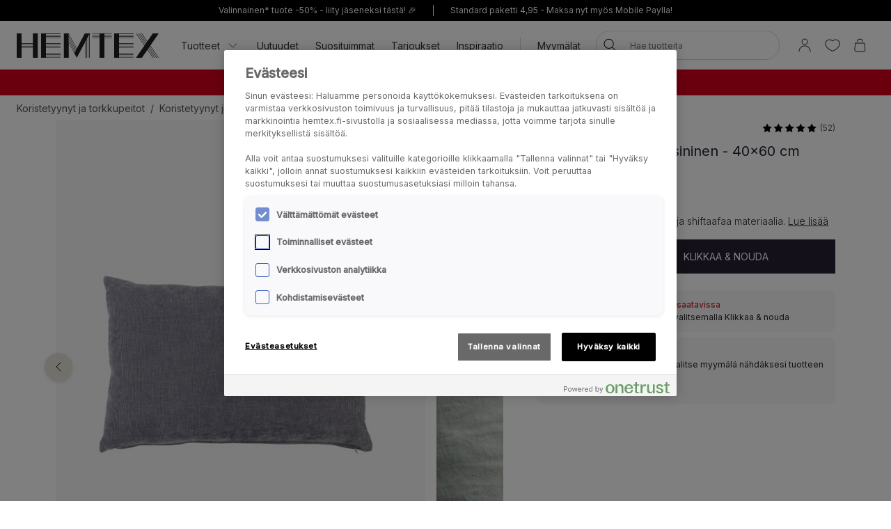

--- FILE ---
content_type: text/html; charset=utf-8
request_url: https://www.hemtex.fi/koristetyynyt-ja-torkkupeitot/koristetyynyt-ja-tyynynpaalliset/carlo-chenille-koristetyyny-harmaasininen
body_size: 34109
content:

<!DOCTYPE html>
<html lang="fi">

<head>
    <meta charset="utf-8" />
    <meta name="viewport" content="width=device-width, initial-scale=1.0">

    <link rel="preconnect" href="https://fonts.gstatic.com" crossorigin>
    <link href="https://fonts.googleapis.com/css2?family=Inter:wght@300;400;500&display=swap" rel="stylesheet">


        <script type="text/javascript">
            !function (a, b, c, d, e, f, g, h) {
                a.RaygunObject = e, a[e] = a[e] || function () {
                    (a[e].o = a[e].o || []).push(arguments)
                }, f = b.createElement(c), g = b.getElementsByTagName(c)[0],
                    f.async = 1, f.src = d, g.parentNode.insertBefore(f, g), h = a.onerror, a.onerror = function (b, c, d, f, g) {
                        h && h(b, c, d, f, g), g || (g = new Error(b)), a[e].q = a[e].q || [], a[e].q.push({
                            e: g
                        })
                    }
            }(window, document, "script", "//cdn.raygun.io/raygun4js/raygun.min.js", "rg4js");
        </script>
        <script type="text/javascript">
            rg4js('apiKey', 'KhaRJejNY69m5M1rzbJUXw');
            rg4js('enableCrashReporting', true);
            rg4js('setVersion', '22.7.0');
            rg4js('options', {
                ignore3rdPartyErrors: true,
                ignoreAjaxError: true,
                ignoreAjaxAbort: true
            });
        </script>

    <link rel="apple-touch-icon" sizes="180x180" href="/favicons/Hemtex/apple-touch-icon.png">
    <link rel="icon" type="image/png" href="/favicons/Hemtex/favicon-32x32.png" sizes="32x32">
    <link rel="icon" type="image/png" href="/favicons/Hemtex/favicon-16x16.png" sizes="16x16">
    <link rel="manifest" href="/manifest">
    <link rel="mask-icon" href="/favicons/hemtex/safari-pinned-tab.svg" color="#ffffff">
    <link rel="shortcut icon" href="/favicons/Hemtex/favicon.ico">


    <title>Carlo chenille koristetyyny harmaasininen - Hemtex</title><!-- ssr chunks:  --><link rel="stylesheet" type="text/css" href="/assets/browser.bundle.9f36dabc16bbc6f1cfaa.css" />
<meta name="description" content="Kaunis koristettyyny pehmeää ja shiftaafaa materiaalia." data-dynamic="1" />
<meta property="og:url" content="https://www.hemtex.fi:443/koristetyynyt-ja-torkkupeitot/koristetyynyt-ja-tyynynpaalliset/carlo-chenille-koristetyyny-harmaasininen?v=20362406051" data-dynamic="1" />
<meta property="og:type" content="website" data-dynamic="1" />
<meta property="og:title" content="Carlo chenille koristetyyny harmaasininen" data-dynamic="1" />
<meta property="og:description" content="Kaunis koristettyyny pehmeää ja shiftaafaa materiaalia." data-dynamic="1" />
<meta property="product:condition" content="new" data-dynamic="1" />
<meta property="product:retailer_item_id" content="20362406051" data-dynamic="1" />
<meta property="product:availability" content="out of stock" data-dynamic="1" />
<meta property="product:price:amount" content="29.95" data-dynamic="1" />
<meta property="product:price:currency" content="EUR" data-dynamic="1" />
<meta property="og:image" content="https://www.hemtex.fi/globalassets/productimages/20362406051.jpg?ref=818789C02B" data-dynamic="1" />

                <script>
                if (!('Promise' in window && Promise.prototype.finally)) {
                    document.write('<' + 'script src="/assets/polyfills.bundle.ee8841010759679e1316.js" onerror="window.rg4js&&window.rg4js(\'send\', new Error(\'Failed to load: /assets/polyfills.bundle.ee8841010759679e1316.js\'))"></' + 'script>');
                }
                </script>
                <script>
                window.scopeReady = new Promise(function (res, rej) { window.resolveScopeReady = res; window.rejectScopeReady = rej; });
                </script>
            <link rel="canonical" href="https://www.hemtex.fi:443/koristetyynyt-ja-torkkupeitot/koristetyynyt-ja-tyynynpaalliset/carlo-chenille-koristetyyny-harmaasininen?v=20362406051" id="link-canonical" />
<script src="/assets/browser.bundle.d4f07f70d142c6a5142c.js" async></script>
<script src="/assets/vendor.chunk.57c2f911d1c9f878ce88.js" async></script>
<link rel="stylesheet" type="text/css" href="/assets/browser.bundle.9f36dabc16bbc6f1cfaa.css" />


    <style data-glitz>.a{min-height:100vh}.b{display:-webkit-box;display:-moz-box;display:-ms-flexbox;display:-webkit-flex;display:flex}.c{flex-direction:column;-webkit-box-orient:vertical;-webkit-box-direction:normal}.d{background-color:white}.e{font-family:inherit}.f{font-size:inherit}.g{font-style:inherit}.h{font-variant:inherit}.i{font-weight:inherit}.j{border-left-width:0}.k{border-right-width:0}.l{border-top-width:0}.m{border-bottom-width:0}.n{padding-left:0}.o{padding-right:0}.p{padding-top:0}.q{padding-bottom:0}.r{-webkit-user-select:none;-moz-user-select:none;-ms-user-select:none;user-select:none}.s{color:inherit}.t{text-decoration:none}.u{text-align:inherit}.v{background-color:transparent;background-color:initial}.z{position:absolute}.a0{top:0}.a1{left:16px}.a2{transform:translate(0, -100%)}.a3{opacity:0}.a4{pointer-events:none}.ac{justify-content:center;-webkit-box-pack:center}.ae{align-items:center;-webkit-box-align:center}.af{background-color:#000000}.ag{min-height:30px}.ah{color:#ffffff}.ai{padding-left:8px}.aj{padding-right:8px}.ak{padding-top:4px}.al{padding-bottom:4px}.am{min-height:16px}.an{font-size:12px}.ao{flex-grow:1;-webkit-box-flex:1}.az{text-decoration:inherit}.b4{display:block}.b5{text-align:center}.b8{margin-bottom:16px}.b9{padding-left:16px}.ba{padding-right:16px}.bb{padding-top:16px}.bc{padding-bottom:16px}.bd{color:#000000}.be{background-color:#F7F7F7}.bf{border-left-width:2px}.bg{border-left-style:solid}.bh{border-right-width:2px}.bi{border-right-style:solid}.bj{border-top-width:2px}.bk{border-top-style:solid}.bl{border-bottom-width:2px}.bm{border-bottom-style:solid}.bn{border-radius:8px}.bo{border-left-color:#D02323}.bp{border-right-color:#D02323}.bq{border-top-color:#D02323}.br{border-bottom-color:#D02323}.bs{color:#232323}.bt{background-color:#FFFFFF}.c1{position:-webkit-sticky;position:sticky}.c2{z-index:5}.c3{margin-left:auto}.c4{margin-right:auto}.c5{max-width:calc(100vw - 48px)}.c6{width:1366px}.c7{position:relative}.c8{height:70px}.c9{height:35px}.ca{width:auto}.cb{flex-basis:0}.cc{height:100%}.cd{margin-right:16px}.ce{margin-left:20px}.cf{font-size:14px}.ch{padding-top:8px}.ci{padding-bottom:8px}.cv{padding-left:12px}.cw{padding-right:12px}.cx{color:#333333}.cy{white-space:nowrap}.cz{flex-shrink:0}.d0{display:-webkit-inline-box;display:-moz-inline-box;display:-ms-inline-flexbox;display:-webkit-inline-flex;display:inline-flex}.d1{width:1em}.d2{height:1em}.d3{font-size:1.5em}.d4{stroke-width:1}.d5{margin-left:8px}.d6{width:1px}.d7{height:24px}.d8{background-color:#D8D8D8}.d9{margin-left:12px}.da{margin-right:12px}.db{flex-wrap:wrap;-webkit-box-lines:multiple}.dc{overflow:hidden}.de{height:auto}.df{width:100%}.dg{border-radius:20px}.dt{text-transform:inherit}.du{transition-property:color, background-color, border-color;-webkit-transition-property:color, background-color, border-color;-moz-transition-property:color, background-color, border-color}.dv{transition-duration:200ms}.dw{transition-timing-function:ease-out}.dx{line-height:1.5}.dy{font-size:16px}.dz{min-width:40px}.e0{border-radius:0}.e3{text-overflow:ellipsis}.e4{opacity:1}.e5{transform:scale(1)}.e6{transition-property:opacity, transform;-webkit-transition-property:opacity, transform;-moz-transition-property:opacity, transform}.e7{width:24px}.e8{fill:currentColor}.e9{background-color:transparent}.ea{outline-style:none}.eb{cursor:inherit}.ec{transition-property:color;-webkit-transition-property:color;-moz-transition-property:color}.ed{height:40px}.ee{border-radius:100%}.ef{transform:scale(0)}.eg{height:16px}.eh{width:16px}.ei{border-bottom-left-radius:20px}.ej{border-bottom-right-radius:20px}.ek{border-top-left-radius:20px}.el{border-top-right-radius:20px}.em{-webkit-filter:drop-shadow(0 2px 4px rgba(0, 0, 0, .1)) drop-shadow(0 2px 8px rgba(0, 0, 0, .05));filter:drop-shadow(0 2px 4px rgba(0, 0, 0, .1)) drop-shadow(0 2px 8px rgba(0, 0, 0, .05))}.en{transition-property:opacity;-webkit-transition-property:opacity;-moz-transition-property:opacity}.eo{max-height:calc(100vh - 60px)}.ep{transition-property:transform;-webkit-transition-property:transform;-moz-transition-property:transform}.eq{color:#FFFFFF}.er{background-color:#298546}.es{height:15px}.et{min-width:15px}.eu{top:calc(50% - 7px)}.ev{right:calc(50% - 19px)}.ew{font-size:10px}.ex{border-radius:100vw}.ey{background-color:#d6001c}.ez{margin-left:0}.f0{margin-right:0}.f1{margin-top:0}.f2{margin-bottom:0}.f3{color:#262133}.f4{text-decoration:underline}.f8{display:inline}.f9{max-width:100%}.fa{list-style:none}.fd{height:36px}.fe{color:#565656}.fj{display:inline-block}.fv{max-height:0}.fw{transition-property:max-height;-webkit-transition-property:max-height;-moz-transition-property:max-height}.fx{transition-duration:500ms}.fy{transition-timing-function:ease-in}.fz{will-change:max-height}.g0{width:1120px}.g1{display:-ms-grid;display:grid}.g2{grid-column-gap:48px}.g3{grid-template-columns:minmax(0, 3fr) minmax(0, 2fr);-ms-grid-columns:minmax(0, 3fr) minmax(0, 2fr)}.g4{order:1}.g5{margin-bottom:32px}.g6{margin-bottom:24px}.g9{-webkit-touch-callout:none}.ga{-khtml-user-select:none}.gb{-webkit-tap-highlight-color:transparent}.gc{will-change:transform}.gd{flex-grow:0;-webkit-box-flex:0}.ge{flex-basis:calc(85% - 16px)}.gi{cursor:pointer}.gj{transition-duration:300ms}.gk{object-fit:cover}.gl{object-position:center}.gm{right:calc(15% + 40px)}.gn{bottom:16px}.go{right:calc(15% + 16px)}.gp{padding-left:24px}.gq{padding-right:24px}.gr{padding-top:24px}.gs{padding-bottom:24px}.gx{margin-top:-8px}.gy{margin-left:-8px}.h1{max-width:calc(33.3333% - 8px)}.h2{margin-top:8px}.h3{flex-basis:calc(33.3333% - 8px)}.h8{order:2}.h9{top:94px}.ha{justify-content:end;-webkit-box-pack:end}.hb{font-weight:400}.hc{line-height:1}.hd{color:#D8D8D8}.he{width:calc(50% - 4 * 0.5)}.hf{margin-left:4px}.hg{font-size:20px}.hh{align-items:baseline;-webkit-box-align:baseline}.hj{margin-right:8px}.hk{font-weight:700}.hl{font-size:0.85em}.hm{font-weight:300}.hn{border-left-color:#D8D8D8}.ho{border-left-width:1px}.hp{border-right-color:#D8D8D8}.hq{border-right-width:1px}.hr{border-top-color:#D8D8D8}.hs{border-top-width:1px}.ht{border-bottom-color:#D8D8D8}.hu{border-bottom-width:1px}.hv{font-size:1em}.hw{height:1px}.hx{margin-left:-1px}.hy{margin-right:-1px}.hz{margin-top:-1px}.i0{margin-bottom:-1px}.i1{-webkit-clip-path:inset(100%);clip-path:inset(100%)}.i2{clip:rect(0 0 0 0)}.i3{width:32px}.i4{-moz-appearance:textfield}.i7{background-color:#262133}.ia{text-transform:uppercase}.ib{height:49px}.ic{padding-top:14px}.id{padding-bottom:14px}.ie{align-items:start;-webkit-box-align:start}.if{margin-bottom:8px}.ig{padding-top:12px}.ih{padding-bottom:12px}.ii{border-radius:10px}.ij{color:#D02323}.ik{font-weight:500}.il{margin-left:16px}.in{font-weight:bold}.iy{width:768px}.iz{display:initial}.j0{white-space:pre-line}.j1{list-style:inside}.j2{display:none}.j3{margin-top:24px}.j4{font-size:24px}.j5{margin-top:16px}.j6{margin-top:32px}.j7{grid-template-columns:minmax(auto, 1fr) auto minmax(auto, 1fr);-ms-grid-columns:minmax(auto, 1fr) auto minmax(auto, 1fr)}.j8{grid-gap:16px}.j9{font-family:Austin,Inter,sans-serif}.ji{height:300px}.jj{background-color:#F9F9F9}.jl{position:fixed}.jm{width:23rem}.jn{max-width:calc(100% - 40px)}.jo{left:100%}.jp{margin-top:48px}.jq{background-color:#E6E1D8}.jr{padding-top:32px}.js{padding-bottom:32px}.jt{justify-content:space-between;-webkit-box-pack:justify}.ju{flex-shrink:1}.jv{margin-right:32px}.jx{word-break:break-word}.jy{max-width:25%}.jz{text-align:left}.k1{stroke-width:1.5}.k2{min-height:40px}.k3{left:50%}.k4{bottom:0}.k5{transform:translateX(-50%)}.k6{z-index:7}.w:not([disabled]){cursor:pointer}.x:disabled{opacity:0.4}.y:disabled{cursor:default}.a5:focus{outline-width:0}.a6:focus{outline-style:solid}.a7:focus{outline-color:#232323;outline-color:-webkit-focus-ring-color}.a8:focus{transform:translate(0, 0)}.a9:focus{z-index:6}.aa:focus{opacity:0}.ab:focus{pointer-events:none}.b0:focus{color:inherit}.b1:focus{text-decoration:inherit}.f5:focus{outline-color:#FFFFFF;outline-color:-webkit-focus-ring-color}.f6:focus{text-decoration:underline}.fq:focus{padding-top:8px}.fr:focus{padding-bottom:8px}.im:focus{outline-color:#000000;outline-color:-webkit-focus-ring-color}.ap:not(:last-child):after{content:""}.aq:not(:last-child):after{border-right-style:solid}.ar:not(:last-child):after{border-right-width:1px}.as:not(:last-child):after{border-right-color:#FFFFFF}.at:not(:last-child):after{height:16px}.au:not(:last-child):after{margin-left:6px}.av:not(:last-child):after{margin-right:6px}.b2:active{color:inherit}.b3:active{text-decoration:inherit}.f7:active{text-decoration:underline}.ft:active{padding-top:8px}.fu:active{padding-bottom:8px}.b6:hover{color:inherit}.b7:hover{text-decoration:underline}.cg:hover{text-decoration:inherit}.fn:hover{padding-top:8px}.fo:hover{padding-bottom:8px}.i8:hover{color:#FFFFFF}.i9:hover{background-color:#0F0D14}.bu:after{content:""}.bv:after{position:absolute}.bw:after{width:100%}.bx:after{bottom:0}.by:after{border-bottom-style:solid}.bz:after{border-bottom-width:1px}.c0:after{border-bottom-color:#D8D8D8}.fk:after{content:"  /  "}.fl:after{white-space:pre}.io:after{left:0}.ip:after{right:0}.iq:after{height:1px}.ir:after{background-color:#D8D8D8}.is:after{transition-property:transform;-webkit-transition-property:transform;-moz-transition-property:transform}.it:after{transition-duration:200ms}.iu:after{transition-timing-function:ease-out}.iv:after{will-change:transform}.iw:after{transform:none}.ix:after{transform:scaleX(0)}.jd:after{border-top-style:solid}.je:after{border-top-width:1px}.jf:after{border-top-color:#D8D8D8}.cj::after{content:""}.ck::after{position:absolute}.cl::after{right:0}.cm::after{bottom:0}.cn::after{width:100%}.co::after{border-bottom-width:4px}.cp::after{border-bottom-style:solid}.cq::after{border-bottom-color:transparent}.cr::after{transition-property:border-color;-webkit-transition-property:border-color;-moz-transition-property:border-color}.cs::after{transition-duration:200ms}.ct::after{transition-timing-function:ease-out}.cu:hover::after{border-bottom-color:#5B5144}.dd:last-child{flex-grow:1;-webkit-box-flex:1}.jw:last-child{margin-right:0}.fb:empty:before{content:" "}.fc:empty:before{white-space:pre}.fm:hover:hover{color:#565656}.fp:focus:hover{color:#565656}.fs:active:hover{color:#565656}.gf:before{content:""}.gg:before{float:left}.gh:before{padding-top:133.33333333333331%}.ja:before{border-top-style:solid}.jb:before{border-top-width:1px}.jc:before{border-top-color:#D8D8D8}.i5::-webkit-outer-spin-button{-webkit-appearance:none}.i6::-webkit-inner-spin-button{-webkit-appearance:none}.jk:not(:first-child){margin-left:8px}</style><style data-glitz media="(min-width: 320px)">.ff{flex-wrap:nowrap;-webkit-box-lines:nowrap}.fg{overflow-x:auto}.fh{white-space:nowrap}.fi{-webkit-overflow-scrolling:touch}</style><style data-glitz media="(min-width: 1024px)">.ay{flex-grow:0;-webkit-box-flex:0}.dh{border-left-width:1px}.di{border-left-style:solid}.dj{border-left-color:#D8D8D8}.dk{border-right-width:1px}.dl{border-right-style:solid}.dm{border-right-color:#D8D8D8}.dn{border-top-width:1px}.do{border-top-style:solid}.dp{border-top-color:#D8D8D8}.dq{border-bottom-width:1px}.dr{border-bottom-style:solid}.ds{border-bottom-color:#D8D8D8}.e1{border-radius:inherit}.e2{height:inherit}.g7{flex-direction:row-reverse;-webkit-box-orient:horizontal;-webkit-box-direction:reverse}.g8{margin-bottom:40px}.gt{padding-left:24px}.gu{padding-right:24px}.gv{padding-top:24px}.gw{padding-bottom:24px}.gz{margin-top:-16px}.h0{margin-left:-16px}.h4{max-width:calc(33.3333% - 16px)}.h5{margin-left:16px}.h6{margin-top:16px}.h7{flex-basis:calc(33.3333% - 16px)}.hi{font-size:18px}.jg{margin-top:48px}.jh{margin-bottom:48px}.k0{font-size:14px}.aw:not(:last-child):after{margin-left:24px}.ax:not(:last-child):after{margin-right:24px}</style>
<!-- Google Tag Manager -->
<script>(function(w,d,s,l,i){w[l]=w[l]||[];w[l].push({'gtm.start':
new Date().getTime(),event:'gtm.js'});var f=d.getElementsByTagName(s)[0],
j=d.createElement(s),dl=l!='dataLayer'?'&l='+l:'';j.async=true;j.src=
'https://metrics.hemtex.fi/gtm.js?id='+i+dl;f.parentNode.insertBefore(j,f);
})(window,document,'script','dataLayer','GTM-P6WZ2VJ');</script>
<!-- End Google Tag Manager -->    <script>
    (function (i, s, o, g, r, a, m) {
        i['VoyadoAnalyticsObject'] = r;
        i[r] = i[r] || function () { (i[r].q = i[r].q || []).push(arguments) }, i[r].l = 1 * new Date();
        a = s.createElement(o), m = s.getElementsByTagName(o)[0];
        a.async = 1;
        a.src = g;
        m.parentNode.insertBefore(a, m)
    })(window, document, 'script', 'https://assets.voyado.com/jsfiles/analytics_0.1.7.min.js', 'va');
    va("setTenant", "hemtex");
</script>            
    <script type="module" src="https://gallery.cevoid.com/index.js" defer></script>
    
</head>

<body>
<!-- Google Tag Manager (noscript) -->
<noscript><iframe src="https://metrics.hemtex.fi/ns.html?id=GTM-P6WZ2VJ"
height="0" width="0" style="display:none;visibility:hidden"></iframe></noscript>
<!-- End Google Tag Manager (noscript) -->

<div id="container"><div class="a b c d"><button type="button" class="e f g h i j k l m n o p q r s t u v w x y z a0 a1 a2 a3 a4 a5 a6 a7 a8 a9 aa ab">Siirry sisältöön</button><div class="b ac ae af ag ah ai aj ak al"><div class="b ae ac am an ao ap aq ar as at au av aw ax ay"><a class="s az a5 a6 a7 b0 b1 b2 b3 b4 ao b5 b6 b7" data-scope-link="true" href="/info/club-hemtex">Valinnainen* tuote -50% - liity jäseneksi tästä! 🎉</a></div><div class="b ae ac am an ao ap aq ar as at au av aw ax ay"><span class="b4 ao b5">Standard paketti 4,95 - Maksa nyt myös Mobile Paylla!</span></div></div><noscript class="b b8 b9 ba bb bc an bd be bf bg bh bi bj bk bl bm bn bo bp bq br b5">Näyttäisi siltä ettei selaimesi tue JavaScriptiä tai toiminto on estetty. JavaScript vaaditaan, jotta sivu voidaan näyttää.</noscript><div class="bs bt bu bv bw bx by bz c0 c1 a0 c2"><div class="c3 c4 c5 c6 c7 b ae c8"><a aria-label="Siirry aloitussivulle" class="a5 a6 a7" data-scope-link="true" href="/"><svg class="b4 c9 ca" id="Layer_1" data-name="Layer 1" viewBox="0 0 438 75.09"><path d="M526.41 1231.58l-22.75-42.65v-6.1l24.37 45.7-1.62 3zm-2.29 4.28l-20.46-38.36v-6.1l22.09 41.41-1.63 3zm-2.28 4.29l-18.18-34.09V1200l19.81 37.13-1.63 3.06zm42.33-59.78h-10.45l-25 46.93-25-46.93h-15v75.09h15v-46.93l17.52 32.85 7.51 14.08.66-1.24 4.44-8.33.12-.23 1.88-3.52.41-.76 17.52-32.85v46.93H555v-49.4l3.26-6.1v55.5h1.31v-58l3.25-6.1v64.06h1.32v-66.53l3.25-6.1v72.63h1.32v-75.09h-4.57zm217.31 0h-18.25l-16.79 24.33-16.79-24.33h-1.6l17.59 25.48-2 2.87-19.56-28.35h-1.6l20.36 29.5-2 2.87-22.35-32.37H717l23.14 33.52-2 2.87-25.14-36.39h-1.6l25.91 37.54-25.91 37.55h18.25l16.79-24.33 16.79 24.33h1.6L747.24 1230l2-2.86 19.57 28.35h1.6L750 1226l2-2.86 22.34 32.37h1.6l-23.14-33.53 2-2.86 25.12 36.39h1.6l-25.92-37.55 25.92-37.54zm-137.66 0v75.09h60.07v-1.32h-45v-3.25h45v-1.32h-45v-3.25h45V1245h-45v-3.26h45v-1.31h-45v-15h45v-1.31h-45v-3.26h45v-1.31h-45v-3.25h45v-1.3h-45v-3.25h45v-1.32h-45v-15h45v-1.32h-45v-3.25h45v-1.31h-45v-3.26h45v-1.31h-45v-3.26h45v-1.31h-60.07zm-225.26 0v75.09h60.07v-1.32h-45.05v-3.25h45.05v-1.32h-45.05v-3.25h45.05V1245h-45.05v-3.26h45.05v-1.31h-45.05v-15h45.05v-1.31h-45.05v-3.26h45.05v-1.31h-45.05v-3.25h45.05v-1.3h-45.05v-3.25h45.05v-1.32h-45.05v-15h45.05v-1.32h-45.05v-3.25h45.05v-1.31h-45.05v-3.26h45.05v-1.31h-45.05v-3.26h45.05v-1.31h-60.07zm180.21 0h-22.53v1.31h22.53v3.26h-22.53v1.31h22.53v3.26h-22.53v1.31h22.53v3.25h-22.53v1.32h22.53v60.07h15v-60.07h22.52v-1.32h-22.5v-3.25h22.52v-1.31h-22.52v-3.26h22.52v-1.31h-22.52v-3.26h22.52v-1.31h-37.54zM393.54 1215h-35v-3.25h35v3.25zm0 4.57h-35v-3.25h35v3.25zm0 4.57h-35v-3.26h35v3.26zm0-13.71h-35v-30h-15v75.09h15v-30h35v30h15v-75.09h-15v30z" transform="translate(-343.48 -1180.37)" fill="#231f20"></path></svg></a><div class="ao cb b cc"><div class="b c7 cc ao ae cd ce"><nav aria-label="main menu" class="b cc ao ae cf"><button type="button" class="e f g h i j k l m r u v w x y az b6 cg a5 a6 a7 b0 b1 b2 b3 b ae cc ch ci c7 cj ck cl cm cn co cp cq cr cs ct cu cv cw cx cy cz">Tuotteet<svg xmlns="http://www.w3.org/2000/svg" width="1em" height="1em" viewBox="0 0 24 24" fill="none" stroke="currentColor" stroke-width="2" stroke-linecap="round" stroke-linejoin="round" alt="" class="d0 d1 d2 d3 d4 d5"><polyline points="6 9 12 15 18 9"></polyline></svg></button><a id="menu-uutuudet" aria-expanded="false" class="az b6 cg a5 a6 a7 b0 b1 b2 b3 b ae cc ch ci c7 cj ck cl cm cn co cp cq cr cs ct cu cv cw cx cy cz" data-scope-link="true" href="/uutuudet">Uutuudet</a><a id="menu-tarjoukset/myydyimmat" aria-expanded="false" class="az b6 cg a5 a6 a7 b0 b1 b2 b3 b ae cc ch ci c7 cj ck cl cm cn co cp cq cr cs ct cu cv cw cx cy cz" data-scope-link="true" href="/tarjoukset/myydyimmat">Suosituimmat</a><a id="menu-tarjoukset" aria-expanded="false" class="az b6 cg a5 a6 a7 b0 b1 b2 b3 b ae cc ch ci c7 cj ck cl cm cn co cp cq cr cs ct cu cv cw cx cy cz" data-scope-link="true" href="/tarjoukset">Tarjoukset</a><a id="menu-inspiraatio" aria-expanded="false" class="az b6 cg a5 a6 a7 b0 b1 b2 b3 b ae cc ch ci c7 cj ck cl cm cn co cp cq cr cs ct cu cv cw cx cy cz" data-scope-link="true" href="/inspiraatio">Inspiraatio</a><div class="d6 d7 d8 d9 da"></div><div class="cc b db dc"><a class="az b6 cg a5 a6 a7 b0 b1 b2 b3 b ae cc ch ci c7 cj ck cl cm cn co cp cq cr cs ct cu cv cw cx cy cz dd" data-scope-link="true" href="/etsi-myymala">Myymälät</a></div></nav><form action="/search" class="c7 de c2"><div class="c7 b ae df de n o bt dg c2 dh di dj dk dl dm dn do dp dq dr ds"><button aria-label="Hae" type="submit" class="e g h i j k l m r t u v w x y bd dt d0 ae ac du dv dw a5 a6 a7 dx ch ci dy dz n o c7 e0 cc e1 e2"><span class="b ae ac dc cy e3 e4 e5 e6 dv dw"><svg width="1em" height="1em" alt="" class="d0 d3 d7 e7 e8" data-name="Layer 1" viewBox="0 0 44 36"><path d="M17.66 27.13a13 13 0 1113-13 13 13 0 01-13 13zm0-24.32A11.31 11.31 0 1029 14.12 11.32 11.32 0 0017.66 2.81z"></path><path d="M38.5 35.81a.82.82 0 01-.6-.25L25.74 23.4a.85.85 0 111.2-1.2L39.1 34.36a.85.85 0 010 1.2.82.82 0 01-.6.25z"></path></svg></span></button><input type="search" name="q" autoComplete="off" value="" placeholder="Hae tuotteita" maxLength="30" class="df j k l m s e9 ea eb ec dv dw a5 a6 a7 dx ed ch ci ai aj an dc cy e3"/><button aria-label="Selkeä haku" type="button" class="e g h i j k l m r t u v w x y bd dt ac a5 a6 a7 dx ch ci dy dz n o ee b ae a3 ef a4 de e6 dv dw"><svg width="1em" height="1em" alt="" class="d0 d3 e8 eg eh" data-name="Layer 1" viewBox="0 0 44 36"><path d="M8 32.9a.82.82 0 01-.6-.25.83.83 0 010-1.2l28.1-28.1a.85.85 0 011.2 1.2L8.55 32.65a.83.83 0 01-.55.25z"></path><path d="M36.05 32.9a.83.83 0 01-.6-.25L7.35 4.55a.85.85 0 011.2-1.2l28.1 28.1a.83.83 0 010 1.2.82.82 0 01-.6.25z"></path></svg></button></div><div class="a3 a4 ei ej ek el bt em en dv dw z a0 df eo dc"></div></form></div><nav class="b ae cc"><button aria-expanded="false" aria-label="Kirjaudu sisään / Rekisteröidy" data-test-id="open-login-button" type="button" class="e f g h i j k l m p q r s t u v w x y a5 a6 a7 b ae cc ai aj"><svg width="1em" height="1em" alt="" class="d0 d3 d7 e7 e8" data-name="Layer 1" viewBox="0 0 44 36"><path d="M22 16.81a8.08 8.08 0 118.08-8.08A8.08 8.08 0 0122 16.81zm0-14.46a6.38 6.38 0 106.38 6.38A6.38 6.38 0 0022 2.35zm15 33a.85.85 0 01-.85-.85 14.15 14.15 0 00-28.3 0 .85.85 0 01-1.7 0 15.85 15.85 0 0131.7 0 .85.85 0 01-.85.85z"></path></svg></button><button aria-expanded="false" aria-label="Suosikit" type="button" class="e f g h i j k l m p q r s t u v w x y a5 a6 a7 b ae cc ai aj"><div class="b e5 ep dv dw"><svg width="1em" height="1em" alt="" class="d0 d3 d7 e7 e8" data-name="Layer 1" viewBox="0 0 44 36"><path d="M22 34.35a1 1 0 01-.33-.06c-17-7-18.94-16.35-19-20A11.58 11.58 0 019.3 3.46c4.08-1.87 8.78-1 12.7 2.16 3.92-3.21 8.62-4 12.7-2.16a11.58 11.58 0 016.63 10.81c-.06 3.67-2 13-19 20a1 1 0 01-.33.08zM13.85 4.16A9.16 9.16 0 0010 5a9.86 9.86 0 00-5.64 9.23c.06 3.31 1.9 11.7 17.63 18.34 15.73-6.64 17.57-15 17.63-18.34A9.86 9.86 0 0034 5c-3.7-1.69-7.86-.83-11.42 2.36a.86.86 0 01-1.14 0 11.41 11.41 0 00-7.59-3.2z"></path></svg></div></button><button title="Ostoskorisi on tyhjä" aria-expanded="false" aria-label="Ostoskori" data-test-id="minicart-button" type="button" class="e f g h i j k l m p q r s t u v w x y a5 a6 a7 b ae cc ai aj c7"><svg width="1em" height="1em" alt="" class="d0 d3 d7 e7 e8" data-name="Layer 1" viewBox="0 0 44 36"><path d="M20.77 35.35h-9a5.6 5.6 0 01-4.42-1.86 7 7 0 01-1.19-5.08l1.9-15.91a.84.84 0 01.84-.75h23.67a.84.84 0 01.84.75l1.92 16a6.88 6.88 0 01-1.19 5 5.58 5.58 0 01-4.4 1.86zM9.66 13.45L7.83 28.66a5.24 5.24 0 00.82 3.75 4 4 0 003.12 1.24h18a4 4 0 003.1-1.24 5.27 5.27 0 00.83-3.72l-1.88-15.24zm18.06-4.12a.85.85 0 01-.85-.85 6.14 6.14 0 00-12.27 0 .85.85 0 01-1.7 0 7.84 7.84 0 0115.67 0 .85.85 0 01-.85.85z"></path></svg><div class="eq er z es et eu ev ew b5 ex ef ep dv dw">0</div></button></nav></div></div></div><div class=""><div><div class="ai aj ch ci dc ey ah"><div class="c3 c4 c5 c6 cf b5"><div><p class="ez f0 f1 f2"><strong><span style="color:#ffffff"><a style="text-decoration:none" class="f3 f4 b6 b7 a5 a6 f5 b0 f6 b2 f7 f8" data-scope-link="true" href="/joulu"><span style="color:#ffffff">Joulutuotteet -70% </span></a>| <a style="text-decoration:none" class="f3 f4 b6 b7 a5 a6 f5 b0 f6 b2 f7 f8" data-scope-link="true" href="/alennettu-hinta"><span style="color:#ffffff">SALE - lukuisat tuotteet -50%*</span></a></span></strong></p></div></div></div></div></div><div id="content-container" class="b ao"><main class="c3 c4 f9 df"><div class="c3 c4 c5 c6"><ul class="ez f0 f1 f2 n o p q fa b fb fc fd cf fe db ff fg fh fi"><li class="fj ch ci fk fl"><a class="s az fm b6 cg fn fo ch ci fp a5 a6 a7 b0 b1 fq fr fs b2 b3 ft fu" data-scope-link="true" href="/koristetyynyt-ja-torkkupeitot">Koristetyynyt ja torkkupeitot</a></li><li class="fj ch ci fe"><a class="s az fm b6 cg fn fo ch ci fp a5 a6 a7 b0 b1 fq fr fs b2 b3 ft fu" data-scope-link="true" href="/koristetyynyt-ja-torkkupeitot/koristetyynyt-ja-tyynynpaalliset">Koristetyynyt ja tyynynpäälliset</a></li></ul></div><div class="c3 c4 f9 df"><div></div><div><div class="c3 c4 f9 c6"><div class="fv dc fw fx fy fz"></div></div><div class="c3 c4 c5 g0 g1 g2 g3 c7"><div class="g4"><div class="c3 c4 f9 df g5"><div class="c7 c b g6 g7 g8"><div class="c7 df c4 c3"><div class="df dc"><div class="b r g9 ga gb gc"><div class="c7 gd cz ge cd"><div class="dc gf gg gh c7 b4 df cc gi"><img fetchpriority="high" alt="Koristetyyny harmaasininen - 40x60 cm harmaasininen - 1" srcSet="/globalassets/productimages/20362406051.jpg?ref=818789C02B&amp;w=1180&amp;bgcolor=F7F7F7&amp;borderwidth=118&amp;mode=pad&amp;h=1573 2x" src="/globalassets/productimages/20362406051.jpg?ref=818789C02B&amp;w=590&amp;bgcolor=F7F7F7&amp;borderwidth=59&amp;mode=pad&amp;h=787" class="f9 en gj fy z df cc gk gl"/></div></div><div class="c7 gd cz ge cd"><div class="dc gf gg gh c7 b4 df cc gi"><img alt="Koristetyyny harmaasininen - 40x60 cm harmaasininen - 2" class="f9 en gj fy a3 z df cc gk gl"/></div></div><div class="c7 gd cz ge cd"><div class="dc gf gg gh c7 b4 df cc gi"><img alt="Koristetyyny harmaasininen - 40x60 cm harmaasininen - 3" class="f9 en gj fy a3 z df cc gk gl"/></div></div><div class="c7 gd cz ge cd"><div class="dc gf gg gh c7 b4 df cc gi"><img alt="Koristetyyny harmaasininen - 40x60 cm harmaasininen - 4" class="f9 en gj fy a3 z df cc gk gl"/></div></div></div></div></div><span class="z f3 gm gn">1 / 4</span><button data-test-id="toggle-wishlist-item-button" title="Lisää suosikkeihin" as="8" type="button" class="e f g h i j k l m r s t u v w x y a5 a6 a7 z a0 go gp gq gr gs gt gu gv gw"><span class="b ae ac dc cy e3 e4 e5 e6 dv dw"><svg width="1em" height="1em" alt="" class="d0 d3 d7 e7 e8" data-name="Layer 1" viewBox="0 0 44 36"><path d="M22 34.35a1 1 0 01-.33-.06c-17-7-18.94-16.35-19-20A11.58 11.58 0 019.3 3.46c4.08-1.87 8.78-1 12.7 2.16 3.92-3.21 8.62-4 12.7-2.16a11.58 11.58 0 016.63 10.81c-.06 3.67-2 13-19 20a1 1 0 01-.33.08zM13.85 4.16A9.16 9.16 0 0010 5a9.86 9.86 0 00-5.64 9.23c.06 3.31 1.9 11.7 17.63 18.34 15.73-6.64 17.57-15 17.63-18.34A9.86 9.86 0 0034 5c-3.7-1.69-7.86-.83-11.42 2.36a.86.86 0 01-1.14 0 11.41 11.41 0 00-7.59-3.2z"></path></svg></span></button></div><div class="b ac ci db gx gy gz h0"><div class="b c7 h1 d5 h2 ao h3 h4 h5 h6 h7"><div class="dc gf gg gh c7 b gi df cc"><img alt="Koristetyyny harmaasininen - 40x60 cm harmaasininen - 1 - Pikkukuva" class="f9 en gj fy a3 z df cc gk gl"/></div></div><div class="b c7 h1 d5 h2 ao h3 h4 h5 h6 h7"><div class="dc gf gg gh c7 b gi df cc"><img alt="Koristetyyny harmaasininen - 40x60 cm harmaasininen - 2 - Pikkukuva" class="f9 en gj fy a3 z df cc gk gl"/></div></div></div></div></div><div class="h8"><section class="c3 c4 f9 df g5 c1 h9"><div class="f3"><div class="b ha"><h4 class="f1 f2 hb dc e3 cy cf ao">Carlo chenille</h4><button type="button" class="e f g h i j k l m n o p q r s t u v w x y a5 a6 a7"><div class="b ae hc"><div class="b ae"><span class="b ae cc"><svg width="1em" height="1em" alt="" class="d0 d3 e8 eg eh bd" data-name="Layer 1" viewBox="0 0 44 36"><path d="M22.5 1.52l5.2 10.53 11.61 1.69-8.4 8.19 1.98 11.57-10.39-5.46-10.39 5.46 1.98-11.57-8.4-8.19 11.61-1.69 5.2-10.53z"></path><path d="M32.89 34.35a.76.76 0 01-.39-.1L22.5 29l-10 5.25a.84.84 0 01-.89-.06.87.87 0 01-.34-.83l1.91-11.13-8.09-7.89a.84.84 0 01.48-1.44l11.17-1.63 5-10.12a.88.88 0 011.52 0l5 10.12 11.17 1.63a.84.84 0 01.48 1.44l-8.09 7.89 1.91 11.13a.87.87 0 01-.34.83.9.9 0 01-.5.16zM22.5 27.19a.82.82 0 01.4.1L31.76 32l-1.69-9.88a.85.85 0 01.24-.75l7.18-7-9.92-1.44a.86.86 0 01-.64-.47l-4.43-9-4.43 9a.86.86 0 01-.64.47l-9.92 1.4 7.18 7a.85.85 0 01.24.75L13.24 32l8.86-4.66a.82.82 0 01.4-.15z"></path></svg></span><span class="b ae cc"><svg width="1em" height="1em" alt="" class="d0 d3 e8 eg eh bd" data-name="Layer 1" viewBox="0 0 44 36"><path d="M22.5 1.52l5.2 10.53 11.61 1.69-8.4 8.19 1.98 11.57-10.39-5.46-10.39 5.46 1.98-11.57-8.4-8.19 11.61-1.69 5.2-10.53z"></path><path d="M32.89 34.35a.76.76 0 01-.39-.1L22.5 29l-10 5.25a.84.84 0 01-.89-.06.87.87 0 01-.34-.83l1.91-11.13-8.09-7.89a.84.84 0 01.48-1.44l11.17-1.63 5-10.12a.88.88 0 011.52 0l5 10.12 11.17 1.63a.84.84 0 01.48 1.44l-8.09 7.89 1.91 11.13a.87.87 0 01-.34.83.9.9 0 01-.5.16zM22.5 27.19a.82.82 0 01.4.1L31.76 32l-1.69-9.88a.85.85 0 01.24-.75l7.18-7-9.92-1.44a.86.86 0 01-.64-.47l-4.43-9-4.43 9a.86.86 0 01-.64.47l-9.92 1.4 7.18 7a.85.85 0 01.24.75L13.24 32l8.86-4.66a.82.82 0 01.4-.15z"></path></svg></span><span class="b ae cc"><svg width="1em" height="1em" alt="" class="d0 d3 e8 eg eh bd" data-name="Layer 1" viewBox="0 0 44 36"><path d="M22.5 1.52l5.2 10.53 11.61 1.69-8.4 8.19 1.98 11.57-10.39-5.46-10.39 5.46 1.98-11.57-8.4-8.19 11.61-1.69 5.2-10.53z"></path><path d="M32.89 34.35a.76.76 0 01-.39-.1L22.5 29l-10 5.25a.84.84 0 01-.89-.06.87.87 0 01-.34-.83l1.91-11.13-8.09-7.89a.84.84 0 01.48-1.44l11.17-1.63 5-10.12a.88.88 0 011.52 0l5 10.12 11.17 1.63a.84.84 0 01.48 1.44l-8.09 7.89 1.91 11.13a.87.87 0 01-.34.83.9.9 0 01-.5.16zM22.5 27.19a.82.82 0 01.4.1L31.76 32l-1.69-9.88a.85.85 0 01.24-.75l7.18-7-9.92-1.44a.86.86 0 01-.64-.47l-4.43-9-4.43 9a.86.86 0 01-.64.47l-9.92 1.4 7.18 7a.85.85 0 01.24.75L13.24 32l8.86-4.66a.82.82 0 01.4-.15z"></path></svg></span><span class="b ae cc"><svg width="1em" height="1em" alt="" class="d0 d3 e8 eg eh bd" data-name="Layer 1" viewBox="0 0 44 36"><path d="M22.5 1.52l5.2 10.53 11.61 1.69-8.4 8.19 1.98 11.57-10.39-5.46-10.39 5.46 1.98-11.57-8.4-8.19 11.61-1.69 5.2-10.53z"></path><path d="M32.89 34.35a.76.76 0 01-.39-.1L22.5 29l-10 5.25a.84.84 0 01-.89-.06.87.87 0 01-.34-.83l1.91-11.13-8.09-7.89a.84.84 0 01.48-1.44l11.17-1.63 5-10.12a.88.88 0 011.52 0l5 10.12 11.17 1.63a.84.84 0 01.48 1.44l-8.09 7.89 1.91 11.13a.87.87 0 01-.34.83.9.9 0 01-.5.16zM22.5 27.19a.82.82 0 01.4.1L31.76 32l-1.69-9.88a.85.85 0 01.24-.75l7.18-7-9.92-1.44a.86.86 0 01-.64-.47l-4.43-9-4.43 9a.86.86 0 01-.64.47l-9.92 1.4 7.18 7a.85.85 0 01.24.75L13.24 32l8.86-4.66a.82.82 0 01.4-.15z"></path></svg></span><span class="b ae cc"><span class="b ae cc c7"><svg width="1em" height="1em" alt="" class="d0 d3 e8 eg eh hd" data-name="Layer 1" viewBox="0 0 44 36"><path d="M22.5 1.52l5.2 10.53 11.61 1.69-8.4 8.19 1.98 11.57-10.39-5.46-10.39 5.46 1.98-11.57-8.4-8.19 11.61-1.69 5.2-10.53z"></path><path d="M32.89 34.35a.76.76 0 01-.39-.1L22.5 29l-10 5.25a.84.84 0 01-.89-.06.87.87 0 01-.34-.83l1.91-11.13-8.09-7.89a.84.84 0 01.48-1.44l11.17-1.63 5-10.12a.88.88 0 011.52 0l5 10.12 11.17 1.63a.84.84 0 01.48 1.44l-8.09 7.89 1.91 11.13a.87.87 0 01-.34.83.9.9 0 01-.5.16zM22.5 27.19a.82.82 0 01.4.1L31.76 32l-1.69-9.88a.85.85 0 01.24-.75l7.18-7-9.92-1.44a.86.86 0 01-.64-.47l-4.43-9-4.43 9a.86.86 0 01-.64.47l-9.92 1.4 7.18 7a.85.85 0 01.24.75L13.24 32l8.86-4.66a.82.82 0 01.4-.15z"></path></svg><div class="z b he dc"><svg width="1em" height="1em" alt="" class="d0 d3 e8 eg eh bd" data-name="Layer 1" viewBox="0 0 44 36"><path d="M22.5 1.52l5.2 10.53 11.61 1.69-8.4 8.19 1.98 11.57-10.39-5.46-10.39 5.46 1.98-11.57-8.4-8.19 11.61-1.69 5.2-10.53z"></path><path d="M32.89 34.35a.76.76 0 01-.39-.1L22.5 29l-10 5.25a.84.84 0 01-.89-.06.87.87 0 01-.34-.83l1.91-11.13-8.09-7.89a.84.84 0 01.48-1.44l11.17-1.63 5-10.12a.88.88 0 011.52 0l5 10.12 11.17 1.63a.84.84 0 01.48 1.44l-8.09 7.89 1.91 11.13a.87.87 0 01-.34.83.9.9 0 01-.5.16zM22.5 27.19a.82.82 0 01.4.1L31.76 32l-1.69-9.88a.85.85 0 01.24-.75l7.18-7-9.92-1.44a.86.86 0 01-.64-.47l-4.43-9-4.43 9a.86.86 0 01-.64.47l-9.92 1.4 7.18 7a.85.85 0 01.24.75L13.24 32l8.86-4.66a.82.82 0 01.4-.15z"></path></svg></div></span></span></div><span class="b hf an fe">(52)</span></div></button></div><h1 class="h2 b8 hb hg">Koristetyyny harmaasininen - 40x60 cm</h1></div><div class="b c"><span class="hh d0 dy hi b8"><span class="hj hk">29,95 €</span><span class="fe hl hj"></span></span><div class="b8"><klarna-placement data-key="credit-promotion-badge" data-locale="fi-FI" data-purchase-amount="2995"></klarna-placement></div></div><div class="b8 cf hm cx">Kaunis koristettyyny pehmeää ja shiftaafaa materiaalia. <button type="button" class="e f g h i j k l m n o p q r u v w x y f3 f4 b6 b7 a5 a6 a7 b0 f6 b2 f7 f8">Lue lisää</button></div><div class="b c"><div class="b ao g6"><div class="b ae ac cd hn ho bg hp hq bi hr hs bk ht hu bm"><span class="d0 ae d5 hj"><button aria-label="Vähennä määrää" type="button" class="e f g h i j k l m n o p q r s t u v w x y a5 a6 a7"><svg xmlns="http://www.w3.org/2000/svg" width="1em" height="1em" viewBox="0 0 24 24" fill="none" stroke="currentColor" stroke-width="2" stroke-linecap="round" stroke-linejoin="round" alt="" class="d0 d1 d2 d4 hv gi"><line x1="5" y1="12" x2="19" y2="12"></line></svg></button><label class="b ez f0 f1 f2"><span class="z d6 hw hx hy hz i0 n o p q j k l m i1 i2 dc">Määrä</span><input type="number" value="1" class="n o p q j k l m s e9 ea eb ec dv dw a5 a6 a7 i3 b5 d5 hj i4 i5 i6"/></label><button aria-label="Lisää määrää" type="button" class="e f g h i j k l m n o p q r s t u v w x y a5 a6 a7"><svg xmlns="http://www.w3.org/2000/svg" width="1em" height="1em" viewBox="0 0 24 24" fill="none" stroke="currentColor" stroke-width="2" stroke-linecap="round" stroke-linejoin="round" alt="" class="d0 d1 d2 d4 hv gi"><line x1="12" y1="5" x2="12" y2="19"></line><line x1="5" y1="12" x2="19" y2="12"></line></svg></button></span></div><button type="button" class="e g h i j k l m r t u w x y eq i7 i8 i9 ia d0 ae ac du dv dw a5 a6 a7 dx ib gp gq ic id cf ao">Klikkaa &amp; Nouda</button></div></div><div class="b c g6"><div class="b ie if cv cw ig ih an be ii"><svg xmlns="http://www.w3.org/2000/svg" width="1em" height="1em" viewBox="0 0 24 24" fill="none" stroke="currentColor" stroke-width="2" stroke-linecap="round" stroke-linejoin="round" alt="" class="d0 d1 d2 d3 cz ij"><circle cx="12" cy="12" r="10"></circle><line x1="15" y1="9" x2="9" y2="15"></line><line x1="9" y1="9" x2="15" y2="15"></line></svg><div class="d9 an ik"><div class="ij">Verkkokaupan varasto - Ei saatavissa</div><div class="hb">Osta suoraan myymälästä valitsemalla Klikkaa &amp; nouda</div></div></div><button type="button" class="e g h i j k l m r s t u w x y a5 a6 a7 b ie if cv cw ig ih an be ii"><svg xmlns="http://www.w3.org/2000/svg" width="1em" height="1em" viewBox="0 0 24 24" fill="none" stroke="currentColor" stroke-width="2" stroke-linecap="round" stroke-linejoin="round" alt="" class="d0 d1 d2 d3 cz fe"><path d="M3 9l9-7 9 7v11a2 2 0 0 1-2 2H5a2 2 0 0 1-2-2z"></path><polyline points="9 22 9 12 15 12 15 22"></polyline></svg><div class="d9 an ik"><div class="s">Katso myymäläsaatavuus</div><div class="hb">Tuotetta on myymälässä. Valitse myymälä nähdäksesi tuotteen saatavuus.<div class="f4">Valitse myymälä</div></div></div></button></div></section></div></div><div class="c3 c4 f9 df g5"><div><div class="bd be"><div class="b c gr gs"><div class="c3 c4 c5 g0"><div class="b ac g6"><div class="c7 il cd"><button type="button" class="e f g h j k l m n o r s t u v w x y a5 a6 im ak al in bu bv bx io ip iq ir is it iu iv iw">Lisätiedot</button></div><div class="c7 il cd"><button type="button" class="e f g h i j k l m n o r s t u v w x y a5 a6 im ak al bu bv bx io ip iq ir ix is it iu iv">Tuotearviot (52)</button></div><div class="c7 il cd"><button type="button" class="e f g h i j k l m n o r s t u v w x y a5 a6 im ak al bu bv bx io ip iq ir ix is it iu iv">Hoito-ohjeet</button></div><div class="c7 il cd"><button type="button" class="e f g h i j k l m n o r s t u v w x y a5 a6 im ak al bu bv bx io ip iq ir ix is it iu iv">Toimitustavat</button></div></div></div><div class="c3 c4 c5 iy"><div class="iz"><div class="b8 ai aj cf"><div class="b8 j0">Kaunis koristettyyny pehmeää ja shiftaafaa materiaalia. Kangas on valmistettu niin, että valo shiftaa siitä kauniisti ja tekee pinnasta siten eloisan. Materiaali: 100% polyesteri. Päällinen irroitettavissa, vetoketju yhdessä reunassa. Täyte: polyesteri.</div><ul class="ez f0 f1 f2 n o p q b c j1"><li>Väri: harmaasininen</li><li>Pituus: 60 cm</li><li>Leveys: 40 cm</li><li>Korkeus: 11 cm</li><li>Paino: 700 g</li><li>Materiaali: 100% polyesteri</li><li>Suljenta: Vetoketju</li><li>Päälipinta: Polyesteriä</li><li>Tuotenumero: 168901627</li></ul></div></div><div class="j2"><div id="testfreaks-reviews" class="b8 ai aj cf"></div></div><div class="j2"><div class="b8 ai aj cf"><ul class="ez f0 f1 f2 n o p q b c j1"><li>Konepesu 30 astetta</li><li>Ei saa valkaista</li><li>Ei kuivausrumpua</li><li>Silitys, 1 piste max. 110°C</li><li>Ei kemiallista pesua</li></ul></div></div><div class="j2"><div class="b8 ai aj cf"><div class=""><p class="j3 g6"><span data-ccp-props="{&quot;134233117&quot;:true,&quot;134233118&quot;:true,&quot;201341983&quot;:2,&quot;335559739&quot;:150,&quot;335559740&quot;:240}">Huomioi, että eri tuotteilla voi olla eri palautuskäytännöt, lue lisää palautuksista <a class="f3 f4 b6 b7 a5 a6 im b0 f6 b2 f7 f8" data-scope-link="true" href="/info/verkkokaupan-sopimusehdot">tästä</a>.</span></p>
<h2 class="ik j4 j5 b8"><strong>TOIMITUKSET</strong><span data-ccp-props="{&quot;201341983&quot;:0,&quot;335559739&quot;:160,&quot;335559740&quot;:259}"> <br/></span></h2>
<p class="j3 g6"><span data-contrast="none"><strong>HEMTEX-MYYMÄLÄÄN – AINA ILMAISEKSI* </strong></span><span data-ccp-props="{&quot;201341983&quot;:0,&quot;335559739&quot;:160,&quot;335559740&quot;:259}"> </span></p>
<ul>
<li><span data-contrast="none"> <strong>KLIKKAA &amp; NOUDA - 3-7 tunnissa, pakkaamme niin pian kuin mahdollista<br/></strong></span><span data-contrast="none"><span data-contrast="none">Varaa haluamasi tuotteet Hemtex-myymälästä ja nouda ne jo 3-7 tunnin kuluttua. Korkeasesongin vuoksi viiveitä voi esiintyä, kiitos, että ymmärrät. Voit maksaa tilauksen etukäteen verkkokaupassa tai myymälässä noudon yhteydessä. Varauksesi säilyy 48 h pakkaamisesta | Verkossa maksettu tilaus säilyy korkeasesongin aikana <strong>7 vrk - noudathan tilauksesi niin pian kuin mahdollista</strong>. ❤️ Huomioithan, että jos tilaamiasi tuotteita ei pystytä pakkaamaan tuotepuutoksen vuoksi ei tilauksesi automaattisesti siirry keskusvarastolle, vaan hyvitämme tuotepuutoksen tilaukseltasi, mikäli maksoit sen verkossa.</span></span></li>
<li><span data-contrast="none"> <strong>TOIMITUS MYYMÄLÄÄN</strong></span><br/><span data-contrast="none">Jos haluamiasi tuotteita ei löydy lähimyymälästäsi, voit tilata ne sinne keskusvarastoltamme valitsemalla kassalla nouto myymälästä. Toimitusaika poikkeukasellisesti 7-10</span> työpäivää. Tällä hetkellä tuotteita ei voi tilata seuraaviin myymälöihin: Iso Omena, Kamppi, Jumbo. Postipakettivaihtoehto toimii normaalisti.</li>
</ul>
<p class="j3 g6">* Ei koske huonekaluja. Huonekalujen toimitus myymälään maksaa 9,90 €. Tätä maksua ei palauteta, mikäli asiakas palauttaa tuotteet.<br/><br/><strong>🎁 JOULUN TOIMITUKSET:</strong> Verkkokaupan viimeinen tilauspäivä on 12.12., jotta pakettisi ehtii jouluksi - <a class="f3 f4 b6 b7 a5 a6 im b0 f6 b2 f7 f8" data-scope-link="true" href="/info/toimitukset-ennen-joulua">lue lisää tästä.</a></p>
<p class="j3 g6"><span data-contrast="none"><strong>TOIMIPISTEESEEN: POSTI 4,95/ ILMAISEKSI </strong></span> <br/><span data-contrast="none">Ilmainen toimitus klubilaisille yli 70 €:n tilauksiin.</span> <br/><span data-contrast="none">Toimitusaika poikkeuksellisesti 7-10 työpäivää.</span></p>
<p class="j3 g6"><span data-contrast="none"><strong>POSTIN KOTIINKULJETUS: </strong></span></p>
<ul>
<li><span data-contrast="none"><strong>Posti Standard 12,95 €</strong></span> <strong>/ suuremmat paketit 15,95</strong> €<br/><span data-contrast="none">Toimitusaika poikkeuksellisesti 7-10 työpäivää.<br/></span>Postin Kotipaketti -palvelulla päiväsaikaan.<span data-ccp-props="{&quot;134233279&quot;:true,&quot;201341983&quot;:0,&quot;335559739&quot;:160,&quot;335559740&quot;:259}"> <br/><br/></span></li>
<li><strong>Suurille huonekaluille alk. 149,00 €<br/></strong><span data-contrast="none">Toimitusaika poikkeuksellisesti 7-10 työpäivää.</span> <br/><span data-contrast="none">Toimitetaan </span>päiväsaikaan.<span data-ccp-props="{&quot;134233279&quot;:true,&quot;201341983&quot;:0,&quot;335559739&quot;:160,&quot;335559740&quot;:259}"> </span></li>
</ul>
<p class="j3 g6"><span data-contrast="none">Huomioithan, että jotkin tuotteistamme voidaan toimittaa vain myymälään tai kotiinkuljetuksella. Ostoskorivaiheessa kassalla näet, mitkä vaihtoehdot ovat tilauksellesi tarjolla.</span></p>
<p class="j3 g6"><strong>Noutamaton paketti</strong></p>
<p class="j3 g6">Pakettisi säilyy valitsemassasi Postin noutopisteessä 7 vuorokautta. Huomioithan, että veloitamme 15 euroa (sis. alv.) posti- ja käsittelykuluja noutamattomista postipaketeista, jotka palautuvat meille Postin noutopisteestä. Maksu veloitetaan samalla tavalla, jolla tilauksesi tehtiin. Mikäli kadut ostostasi sen jälkeen, kun se on sinulle lähetetty, nouda pakettisi normaalisti ja tee sen jälkeen palautus. Muutoin pakettisi palautuu meille noutamattomana ja perimme noutamattoman paketin palautuskulun automaattisesti.</p>
<h2 class="ik j4 j5 b8"><span data-contrast="none"><strong>PALAUTUKSET</strong> </span></h2>
<p class="j3 g6"><span style="font-weight:bold">Sinulla on hyvin aikaa vaihtaa lahjasi! </span></p>
<p class="j3 g6">Sinulla on 30 päivän vaihto- ja palautusoikeus*.</p>
<p class="j3 g6"><strong>Näin palautat myymälään:</strong> <br/><span data-contrast="none">Ota tuotteet ja pakkaukset mukaan myymälään ja anna puhelinnumerosi.<br/></span>Myymäläpalautus on aina ilmaista.<span data-ccp-props="{&quot;134233117&quot;:true,&quot;134233118&quot;:true,&quot;201341983&quot;:2,&quot;335559739&quot;:150,&quot;335559740&quot;:240}"> Huomioi, että eri tuotteilla voi olla eri palautuskäytännöt, lue lisää palautuksista <a class="f3 f4 b6 b7 a5 a6 im b0 f6 b2 f7 f8" data-scope-link="true" href="/info/verkkokaupan-sopimusehdot">tästä</a>.</span></p>
<p class="j3 g6"><span data-contrast="none"><strong>Näin postitat palautuksen:</strong></span><span data-contrast="none"> </span> <br/>Jos haluat palauttaa postitse tilaamiasi tuotteita pakettina, siirry osoitteeseen <a class="f3 f4 b6 b7 a5 a6 a7 b0 f6 b2 f7 f8 f3 f4 b6 b7 a5 a6 im b0 f6 b2 f7 f8" data-scope-link="true" href="/palautus">hemtex.fi/palautus</a>. <span data-ccp-props="{&quot;134233117&quot;:true,&quot;134233118&quot;:true,&quot;201341983&quot;:2,&quot;335559739&quot;:150,&quot;335559740&quot;:240}">Huomioi, että eri tuotteilla voi olla eri palautuskäytännöt, lue lisää palautuksista <a class="f3 f4 b6 b7 a5 a6 im b0 f6 b2 f7 f8" data-scope-link="true" href="/info/verkkokaupan-sopimusehdot">tästä</a>.</span></p>
<p class="j3 g6"><span data-contrast="none"><strong>*Huomioithan, että eri tuotteillamme voi olla eri palautusoikeus</strong> esimerkiksi hygieniasyista tai koon vuoksi. Suuret tuotteet ja huonekalut sekä tuotteet, joiden koko ylittää 120 cm voi palauttaa vain myymälään. Katso täydelliset palautusehdot <a class="f3 f4 b6 b7 a5 a6 im b0 f6 b2 f7 f8" data-scope-link="true" href="/info/verkkokaupan-sopimusehdot">tästä (kohta 10.)</a>.<br/></span></p></div></div></div></div></div></div></div></div><div class="j6 g5 b5"><div class="c3 c4 c5 c6"><div id="js-flowbox"></div></div></div><div class="c3 c4 f9 df g5"><div class="c3 c4 f9 c6"></div></div><div class="c3 c4 f9 df g5"><div class="c3 c4 f9 c6"><h2 class="j4 g1 j7 ae b5 j8 j9 ik gf ja jb jc bu jd je jf j3 g6 jg jh">Saman kategorian suosikkituotteita</h2><div class="c3 c4 f9 df g5"><div class="b"><div class="b ji jj cb ao cz jk"></div><div class="b ji jj cb ao cz jk"></div><div class="b ji jj cb ao cz jk"></div><div class="b ji jj cb ao cz jk"></div><div class="b ji jj cb ao cz jk"></div></div></div></div></div><div class="c7"><div><div><div><div aria-hidden="true" class="jl a0 cc jm jn bt gc jo b c"></div></div></div></div></div></div></div></main></div><div class="bk hs hr gr jp"><div id="testfreaks-seller-reviews" class="c3 c4 f9 c6"></div></div><footer class="jq f3"><div class="c3 c4 c5 c6 jr js"><div class="b jt gr gs"><div class="ju jv jw"><h2 class="ia f1 if cf ik">Apua</h2><a class="s az a5 a6 a7 b0 b1 b2 b3 b4 ak al b6 b7 jx an" data-scope-link="true" href="/info/yhteiystiedot">Yhteystiedot &amp; asiakaspalvelu</a><a class="s az a5 a6 a7 b0 b1 b2 b3 b4 ak al b6 b7 jx an" data-scope-link="true" href="/etsi-myymala">Etsi lähin myymäläsi</a><a class="s az a5 a6 a7 b0 b1 b2 b3 b4 ak al b6 b7 jx an" data-scope-link="true" href="/info/vaihto--ja-palautusoikeus">Vaihto- ja palautusoikeus</a><a class="s az a5 a6 a7 b0 b1 b2 b3 b4 ak al b6 b7 jx an" data-scope-link="true" href="/info/verkkokaupan-sopimusehdot">Verkkokaupan sopimusehdot</a><a class="s az a5 a6 a7 b0 b1 b2 b3 b4 ak al b6 b7 jx an" data-scope-link="true" href="/info/club-hemtex/tietosuojaseloste">Tietosuojaseloste</a><a class="s az a5 a6 a7 b0 b1 b2 b3 b4 ak al b6 b7 jx an" data-scope-link="true" href="/info/evasteet">Evästeet</a></div><div class="ju jv jw"><h2 class="ia f1 if cf ik">Tietoa meistä</h2><a class="s az a5 a6 a7 b0 b1 b2 b3 b4 ak al b6 b7 jx an" data-scope-link="true" href="/info/club-hemtex">Club Hemtex</a><a class="s az a5 a6 a7 b0 b1 b2 b3 b4 ak al b6 b7 jx an" data-scope-link="true" href="/info/tietoa-hemtexista">Historiamme</a><a class="s az a5 a6 a7 b0 b1 b2 b3 b4 ak al b6 b7 jx an" data-scope-link="true" href="/info/kestava-kehitys">Kestävä kehitys</a><a class="s az a5 a6 a7 b0 b1 b2 b3 b4 ak al b6 b7 jx an" href="https://ura.hemtex.fi/">Avoimet työpaikat</a><a class="s az a5 a6 a7 b0 b1 b2 b3 b4 ak al b6 b7 jx an" data-scope-link="true" href="/info/lehdistolle">Lehdistölle</a></div><div class="ju jv jw"><h2 class="ia f1 if cf ik">Suosittuja sivuja</h2><a class="s az a5 a6 a7 b0 b1 b2 b3 b4 ak al b6 b7 jx an" data-scope-link="true" href="/tarjoukset">Ajankohtaiset tarjoukset</a><a class="s az a5 a6 a7 b0 b1 b2 b3 b4 ak al b6 b7 jx an" data-scope-link="true" href="/info/hemtex-uutiskirje">Tilaa uutiskirje</a><a class="s az a5 a6 a7 b0 b1 b2 b3 b4 ak al b6 b7 jx an" data-scope-link="true" href="/uutuudet">Uutuudet</a><a class="s az a5 a6 a7 b0 b1 b2 b3 b4 ak al b6 b7 jx an" data-scope-link="true" href="/kirjaudu">Kirjaudu sisään</a></div><div class="ju jv jw jy df"><h2 class="ia f1 if cf ik">Uutiskirje</h2><form><p class="cf jz h2 if">Liity postituslistalle</p><div class="b dg bt"><input type="email" value="" placeholder="Sähköpostiosoite" class="df j k l m e9 ea eb ec dv dw a5 a6 a7 bd ek ei k0 dx ed b9 ba ch ci dy"/><button type="submit" class="e g h i j k l m r t u w x y eq i7 i8 i9 ia d0 ae ac du dv dw a5 a6 a7 dx ed b9 ba ch ci dy c7 dg cz"><span class="b ae ac dc cy e3 e4 e5 e6 dv dw">Lähetä</span></button></div></form></div></div><div class="b ac g6"><div class="b db"><a aria-label="Facebook" title="Facebook" class="az b6 cg a5 a6 a7 b0 b1 b2 b3 hg cd jw bs" href="https://www.facebook.com/hemtexsuomi"><svg xmlns="http://www.w3.org/2000/svg" width="1em" height="1em" viewBox="0 0 24 24" fill="none" stroke="currentColor" stroke-width="2" stroke-linecap="round" stroke-linejoin="round" alt="" class="d0 d1 d2 d3 k1"><path d="M18 2h-3a5 5 0 0 0-5 5v3H7v4h3v8h4v-8h3l1-4h-4V7a1 1 0 0 1 1-1h3z"></path></svg></a><a aria-label="Instagram" title="Instagram" class="az b6 cg a5 a6 a7 b0 b1 b2 b3 hg cd jw bs" href="https://www.instagram.com/hemtexsuomi"><svg xmlns="http://www.w3.org/2000/svg" width="1em" height="1em" viewBox="0 0 24 24" fill="none" stroke="currentColor" stroke-width="2" stroke-linecap="round" stroke-linejoin="round" alt="" class="d0 d1 d2 d3 k1"><rect x="2" y="2" width="20" height="20" rx="5" ry="5"></rect><path d="M16 11.37A4 4 0 1 1 12.63 8 4 4 0 0 1 16 11.37z"></path><line x1="17.5" y1="6.5" x2="17.5" y2="6.5"></line></svg></a><a aria-label="LinkedIn" title="LinkedIn" class="az b6 cg a5 a6 a7 b0 b1 b2 b3 hg cd jw bs" href="https://fi.linkedin.com/company/hemtex-oy"><svg xmlns="http://www.w3.org/2000/svg" width="1em" height="1em" viewBox="0 0 24 24" fill="none" stroke="currentColor" stroke-width="2" stroke-linecap="round" stroke-linejoin="round" alt="" class="d0 d1 d2 d3 k1"><path d="M16 8a6 6 0 0 1 6 6v7h-4v-7a2 2 0 0 0-2-2 2 2 0 0 0-2 2v7h-4v-7a6 6 0 0 1 6-6z"></path><rect x="2" y="9" width="4" height="12"></rect><circle cx="4" cy="4" r="2"></circle></svg></a></div></div><div class="b5 an fe g6"><div class=""><p class="j3 g6">Olemme Hemtexillä sisustaneet koteja jo vuodesta 1973, ja vuosien varrella olemme kehittyneet Pohjoismaiden johtavaksi kodintekstiiliketjuksi. Tällä matkalla intohimo kodintekstiileihin on varmasti ollut toimintamme suurin innoittaja. Nyt Hemtexillä on Pohjoismaissa yli 140 myymälää ja inspiroiva verkkokauppa. Myymälöistämme löydät aina hyvään hintaan käytännöllisiä ja korkealaatuisia kodintekstiilejä kuten tyynyjä, peittoja, pussilakanoita, torkkupeittoja, pyyhkeitä ja pöytäliinoja sekä paljon muuta, joilla kodin saa sisustettua viihtyisäksi.</p></div></div></div><div class="b ac ae af k2 ah ai aj ak al"><div class="b ae ac am an ao ap aq ar as at au av aw ax ay"><span class="b4 ao b5">Aina ilmainen toimitus myymälään</span></div></div></footer><div class="c7"><div><div><div><div aria-hidden="true" class="jl a0 cc jm jn bt gc jo b c"></div></div></div></div></div><div class="c7"><div><div><div><div aria-hidden="true" class="jl a0 cc jm jn bt gc jo b c"></div></div></div></div></div><div class="c7"><div><div><div><div aria-hidden="true" class="jl a0 cc jm jn bt gc jo b c"></div></div></div></div></div><div class="jl k3 k4 c6 f9 k5 a4 k6"></div><script type="application/ld+json">{"name":"Carlo chenille koristetyyny harmaasininen","description":"Kaunis koristettyyny pehmeää ja shiftaafaa materiaalia. Kangas on valmistettu niin, että valo shiftaa siitä kauniisti ja tekee pinnasta siten eloisan. Materiaali: 100% polyesteri. Päällinen irroitettavissa, vetoketju yhdessä reunassa. Täyte: polyesteri.","image":"/globalassets/productimages/20362406051.jpg?ref=818789C02B","sku":"20362406051","gtin":"2203624060513","url":"https://www.hemtex.fi/koristetyynyt-ja-torkkupeitot/koristetyynyt-ja-tyynynpaalliset/carlo-chenille-koristetyyny-harmaasininen","brand":{"@type":"Brand","name":null},"offers":[{"@type":"Offer","sku":"20362406051","gtin":"2203624060513","availability":"http://schema.org/OutOfStock","price":"29.95","priceCurrency":"EUR","url":"https://www.hemtex.fi/koristetyynyt-ja-torkkupeitot/koristetyynyt-ja-tyynynpaalliset/carlo-chenille-koristetyyny-harmaasininen?v=20362406051","priceSpecification":{"@type":"UnitPriceSpecification","price":"29.95","priceCurrency":"EUR","referenceQuantity":{"@type":"QuantitativeValue","value":1}},"discountPercentage":"0.00"}],"aggregateRating":{"@type":"AggregateRating","ratingValue":4.5,"reviewCount":52},"@context":"http://schema.org/","@type":"Product"}</script><script type="application/ld+json">{"itemListElement":[{"@type":"ListItem","position":1,"item":{"@id":"https://www.hemtex.fi/koristetyynyt-ja-torkkupeitot","name":"Koristetyynyt ja torkkupeitot"}},{"@type":"ListItem","position":2,"item":{"@id":"https://www.hemtex.fi/koristetyynyt-ja-torkkupeitot/koristetyynyt-ja-tyynynpaalliset","name":"Koristetyynyt ja tyynynpäälliset"}}],"@context":"http://schema.org/","@type":"BreadcrumbList"}</script><div class="c7"><div><div><div><div aria-hidden="true" class="jl a0 cc jm jn bt gc jo b c"></div></div></div></div></div></div></div>


                <script>
                window.CURRENT_VERSION = '22.7.0';
                window.IS_SERVER_SIDE_RENDERED = true;
                window.APP_SHELL_DATA = {"siteSettings":{"searchPage":{"url":"/search"},"checkoutPage":{"url":"/checkout"},"orderConfirmationPage":{"url":"/checkout/tilausvahvistus"},"myOverviewPage":{"url":"/omat-sivut"},"myOrdersPage":{"url":"/omat-sivut/tilaukseni"},"myReturnsPage":{"url":"/omat-sivut/palautukseni"},"myWishlistPage":{"url":"/omat-sivut/suosikkini"},"myProfilePage":{"url":"/mine-sider/my-profile---business"},"handleUsersPage":{"url":"/omat-sivut/hallinnoi-kayttajia"},"storeListPage":{"url":"/etsi-myymala"},"localizationPage":null,"loginPage":{"url":"/kirjaudu"},"becomeMemberPage":{"url":"/omat-sivut/liity-jaseneksi"},"registerB2BUserPage":{"url":"/sok-om-bedriftskonto"},"faqPage":null,"googleMapsApiKey":"AIzaSyA4EY16pTHyvxewzf_OV1nYV4wv2gAiBsI","applicationInsightsInstrumentationKey":"4c317eca-3b03-4e2f-b9c0-9a381fb8305d","regexViewModel":{"phoneNumberRegex":"^[0-9+ -]{8,20}$","socialSecurityNumberRegex":null,"emailRegex":"^[a-zA-Z0-9.!#$%&’*+/=?^_`{|}~-]+@[a-zA-Z0-9-]+(?:\\.[a-zA-Z0-‌​9-]+)+$"},"testFreaksId":"hemtex.fi","b2bPrivacyStatementPage":{"url":"/bedrift/personvernerklaring-for-kid-interior-bedrift"},"b2bTermsAndConditionsPage":{"url":"/bedrift/vilkar-for-kid-interior-bedrift"},"kidHemtexContactsPage":null,"shopWithHeartSvgIcon":null,"klarnaOnSiteMessagingPlacementViewModel":{"scriptUrl":"https://js.klarna.com/web-sdk/v1/klarna.js","clientId":"605862e6-16f3-5eff-ab12-7554d2a2668e","designDataKey":null,"height":0,"isPlayground":false,"theme":"default"},"siteMaintenanceInformationActive":false,"siteMaintenanceInformation":{"html":[{"tag":"p","children":["Kiitos, että vierailit sivustollamme!"]},"\n",{"tag":"p","children":["Teemme parhaillaan päivitystä parantaaksemme käyttökokemustasi."]},"\n",{"tag":"p","children":["Olet tervetullut palaamaan pian takaisin ostoksille."]},"\n",{"tag":"p","children":["Ystävällisin terveisin,"]},"\n",{"tag":"p","children":["Hemtex"]},"\n",{"tag":"p","attr":{"data-ccp-props":"{\"335551550\":1,\"335551620\":1,\"335559683\":0,\"335559685\":360,\"335559731\":-360,\"335559737\":0,\"335562764\":2,\"335562765\":0.9,\"335562766\":4,\"335562767\":10,\"335562768\":4,\"335562769\":0}"},"children":[" "]},"\n",{"tag":"p","attr":{"data-ccp-props":"{\"335551550\":1,\"335551620\":1,\"335559683\":0,\"335559685\":360,\"335559731\":-360,\"335559737\":0,\"335562764\":2,\"335562765\":0.9,\"335562766\":4,\"335562767\":10,\"335562768\":4,\"335562769\":0}"},"children":[{"tag":"span","attr":{"data-usefontface":"true","data-contrast":"none"},"children":[{"tag":"img","attr":{"src":{"width":1280,"height":600,"isInspiration":false,"url":"/globalassets/hemtex-se/easter20/flourish--1.jpg?ref=A20F1E32D0"},"alt":"Flourish – 1.jpg","width":"1280","height":"600"}}]}]}],"componentName":"EPiServer.Core.XhtmlString"},"addToCartFadeAwayInMilliseconds":4000,"monitorableLabelTextColor":null,"monitorableLabelBackgroundColor":null,"vimeoApiUrl":"https://player.vimeo.com/api/player.js","vimeoOEmbedUrl":null,"vimeoBackground":null,"spriiScriptUrl":null},"cart":{"type":"Avensia.Checkout.Models.Cart,Avensia.Checkout","context":null,"resolveMode":"auto","preloaded":null},"currency":"EUR","footer":{"linkGroups":[{"header":"Apua","links":[{"title":"Yhteystiedot & asiakaspalvelu","url":"/info/yhteiystiedot"},{"title":"Etsi lähin myymäläsi","url":"/etsi-myymala"},{"title":"Vaihto- ja palautusoikeus","url":"/info/vaihto--ja-palautusoikeus"},{"title":"Verkkokaupan sopimusehdot","url":"/info/verkkokaupan-sopimusehdot"},{"title":"Tietosuojaseloste","url":"/info/club-hemtex/tietosuojaseloste"},{"title":"Evästeet","url":"/info/evasteet"}]},{"header":"Tietoa meistä","links":[{"title":"Club Hemtex","url":"/info/club-hemtex"},{"title":"Historiamme","url":"/info/tietoa-hemtexista"},{"title":"Kestävä kehitys","url":"/info/kestava-kehitys"},{"title":"Avoimet työpaikat","url":"https://ura.hemtex.fi/"},{"title":"Lehdistölle","url":"/info/lehdistolle"}]},{"header":"Suosittuja sivuja","links":[{"title":"Ajankohtaiset tarjoukset","url":"/tarjoukset"},{"title":"Tilaa uutiskirje","url":"/info/hemtex-uutiskirje"},{"title":"Uutuudet","url":"/uutuudet"},{"title":"Kirjaudu sisään","url":"/kirjaudu"}]}],"footerTextBlocks":[],"followUsLinks":[{"id":0,"url":"https://www.facebook.com/hemtexsuomi","destinationType":"Facebook"},{"id":1,"url":"https://www.instagram.com/hemtexsuomi","destinationType":"Instagram"},{"id":2,"url":"https://fi.linkedin.com/company/hemtex-oy","destinationType":"LinkedIn"}],"newsletterSubscriptionTitle":"Uutiskirje","newsletterSubscriptionText":"Liity postituslistalle","newsletterSubscriptionInputPlaceholder":"Sähköpostiosoite","newsletterSubscriptionButtonText":"Lähetä","uspsFooter":[{"title":"Aina ilmainen toimitus myymälään","url":null}],"hasKlarna":true,"hasVipps":false,"hasPostNord":false,"seoText":{"html":[{"tag":"p","children":["Olemme Hemtexillä sisustaneet koteja jo vuodesta 1973, ja vuosien varrella olemme kehittyneet Pohjoismaiden johtavaksi kodintekstiiliketjuksi. Tällä matkalla intohimo kodintekstiileihin on varmasti ollut toimintamme suurin innoittaja. Nyt Hemtexillä on Pohjoismaissa yli 140 myymälää ja inspiroiva verkkokauppa. Myymälöistämme löydät aina hyvään hintaan käytännöllisiä ja korkealaatuisia kodintekstiilejä kuten tyynyjä, peittoja, pussilakanoita, torkkupeittoja, pyyhkeitä ja pöytäliinoja sekä paljon muuta, joilla kodin saa sisustettua viihtyisäksi."]}],"componentName":"EPiServer.Core.XhtmlString"},"uspFooterBackgroundColor":"#000000","uspFooterTextColor":"#ffffff"},"mainMenu":{"mainMenuItems":[{"url":"/alennettu-hinta","name":"SALE","campaignText":"-50%*","hideInDesktop":false,"children":[],"campaignColor":"#d6001c","campaignTextTheme":"Light"},{"url":"/joulu","name":"Joulu","campaignText":"jopa -70% 🎄","hideInDesktop":false,"children":[],"campaignColor":"#A41B1E","campaignTextTheme":"Light"},{"url":"/makuuhuone","name":"Makuuhuone","campaignText":null,"hideInDesktop":false,"children":[{"url":"/makuuhuone/pussilakanasetit","name":"Pussilakanasetit","campaignText":null,"hideInDesktop":false,"children":[{"url":"/makuuhuone/pussilakanasetit/pussilakanasetit-flanellista","name":"Pussilakanasetit flanellista","campaignText":null,"hideInDesktop":false,"children":[],"campaignColor":null,"campaignTextTheme":"Light"},{"url":"/makuuhuone/pussilakanasetit/pussilakanasetit-satiinipuuvillasta","name":"Pussilakanasetit satiinipuuvillasta","campaignText":null,"hideInDesktop":false,"children":[],"campaignColor":null,"campaignTextTheme":"Light"},{"url":"/makuuhuone/pussilakanasetit/pussilakanasetit-peruspuuvillasta","name":"Pussilakanasetit peruspuuvillasta","campaignText":null,"hideInDesktop":false,"children":[],"campaignColor":null,"campaignTextTheme":"Light"},{"url":"/makuuhuone/pussilakanasetit/pussilakanasetit-percalepuuvillasta","name":"Pussilakanasetit percalepuuvillasta","campaignText":null,"hideInDesktop":false,"children":[],"campaignColor":null,"campaignTextTheme":"Light"},{"url":"/makuuhuone/pussilakanasetit/pussilakanasetit-kreppipuuvillasta","name":"Pussilakanasetit kreppipuuvillasta","campaignText":null,"hideInDesktop":false,"children":[],"campaignColor":null,"campaignTextTheme":"Light"},{"url":"/makuuhuone/pussilakanasetit/pussilakanasetit-pellavasta","name":"Pussilakanasetit pellavasta","campaignText":null,"hideInDesktop":false,"children":[],"campaignColor":null,"campaignTextTheme":"Light"}],"campaignColor":null,"campaignTextTheme":"Light"},{"url":"/makuuhuone/tyynyliinat","name":"Tyynyliinat","campaignText":null,"hideInDesktop":false,"children":[{"url":"/makuuhuone/tyynyliinat/satiinityynyliinat","name":"Satiinityynyliinat","campaignText":null,"hideInDesktop":false,"children":[],"campaignColor":null,"campaignTextTheme":"Light"},{"url":"/makuuhuone/tyynyliinat/puuvillatyynyliinat","name":"Puuvillatyynyliinat","campaignText":null,"hideInDesktop":false,"children":[],"campaignColor":null,"campaignTextTheme":"Light"},{"url":"/makuuhuone/tyynyliinat/flanellityynyliinat","name":"Flanellityynyliinat","campaignText":null,"hideInDesktop":false,"children":[],"campaignColor":null,"campaignTextTheme":"Light"},{"url":"/makuuhuone/tyynyliinat/hotellityynyliinat","name":"Hotellityynyliinat","campaignText":null,"hideInDesktop":false,"children":[],"campaignColor":null,"campaignTextTheme":"Light"},{"url":"/makuuhuone/tyynyliinat/kreppityynyliinat","name":"Kreppityynyliinat","campaignText":null,"hideInDesktop":false,"children":[],"campaignColor":null,"campaignTextTheme":"Light"},{"url":"/makuuhuone/tyynyliinat/percaletyynyliinat","name":"Percaletyynyliinat","campaignText":null,"hideInDesktop":false,"children":[],"campaignColor":null,"campaignTextTheme":"Light"},{"url":"/makuuhuone/tyynyliinat/pellavatyynyliinat","name":"Pellavatyynyliinat","campaignText":null,"hideInDesktop":false,"children":[],"campaignColor":null,"campaignTextTheme":"Light"}],"campaignColor":"#000000","campaignTextTheme":"Light"},{"url":"/makuuhuone/aluslakanat","name":"Aluslakanat","campaignText":null,"hideInDesktop":false,"children":[{"url":"/makuuhuone/aluslakanat/muotoonommellut-lakanat","name":"Muotoonommellut lakanat","campaignText":null,"hideInDesktop":false,"children":[],"campaignColor":null,"campaignTextTheme":"Light"},{"url":"/makuuhuone/aluslakanat/lakanat","name":"Lakanat","campaignText":null,"hideInDesktop":false,"children":[],"campaignColor":null,"campaignTextTheme":"Light"},{"url":"/makuuhuone/aluslakanat/lakanat-satiinipuuvillasta","name":"Lakanat satiinipuuvillasta","campaignText":null,"hideInDesktop":false,"children":[],"campaignColor":null,"campaignTextTheme":"Light"},{"url":"/makuuhuone/aluslakanat/lakanat-percalesta","name":"Lakanat percalesta","campaignText":null,"hideInDesktop":false,"children":[],"campaignColor":null,"campaignTextTheme":"Light"}],"campaignColor":"#000000","campaignTextTheme":"Light"},{"url":"/makuuhuone/tyynyt","name":"Tyynyt","campaignText":null,"hideInDesktop":false,"children":[{"url":"/makuuhuone/tyynyt/kuitutyynyt","name":"Kuitutyynyt","campaignText":null,"hideInDesktop":false,"children":[],"campaignColor":null,"campaignTextTheme":"Light"},{"url":"/makuuhuone/tyynyt/hotellityynyt","name":"Hotellityynyt","campaignText":null,"hideInDesktop":false,"children":[],"campaignColor":null,"campaignTextTheme":"Light"},{"url":"/makuuhuone/tyynyt/untuvatyynyt","name":"Untuvatyynyt","campaignText":null,"hideInDesktop":false,"children":[],"campaignColor":null,"campaignTextTheme":"Light"},{"url":"/makuuhuone/tyynyt/ergonomiset-tyynyt","name":"Ergonomiset tyynyt","campaignText":null,"hideInDesktop":false,"children":[],"campaignColor":null,"campaignTextTheme":"Light"}],"campaignColor":null,"campaignTextTheme":"Light"},{"url":"/makuuhuone/peitot","name":"Peitot","campaignText":null,"hideInDesktop":false,"children":[{"url":"/makuuhuone/peitot/untuva--ja-hoyhenpeitot","name":"Untuva- ja höyhenpeitot","campaignText":null,"hideInDesktop":false,"children":[],"campaignColor":null,"campaignTextTheme":"Light"},{"url":"/makuuhuone/peitot/kuitupeitot","name":"Kuitupeitot","campaignText":null,"hideInDesktop":false,"children":[],"campaignColor":null,"campaignTextTheme":"Light"},{"url":"/makuuhuone/peitot/kesapeitot","name":"Kesäpeitot","campaignText":null,"hideInDesktop":false,"children":[],"campaignColor":null,"campaignTextTheme":"Light"}],"campaignColor":"#000000","campaignTextTheme":"Light"},{"url":"/makuuhuone/paivapeitot","name":"Päiväpeitot","campaignText":null,"hideInDesktop":false,"children":[],"campaignColor":"#000000","campaignTextTheme":"Light"},{"url":"/makuuhuone/patjan--ja-tyynynsuojukset","name":"Patjan- ja tyynynsuojukset","campaignText":null,"hideInDesktop":false,"children":[{"url":"/makuuhuone/patjan--ja-tyynynsuojukset/tyynynsuojukset","name":"Tyynynsuojukset","campaignText":null,"hideInDesktop":false,"children":[],"campaignColor":null,"campaignTextTheme":"Light"},{"url":"/makuuhuone/patjan--ja-tyynynsuojukset/patjansuojukset","name":"Patjansuojukset","campaignText":null,"hideInDesktop":false,"children":[],"campaignColor":null,"campaignTextTheme":"Light"},{"url":"/makuuhuone/patjan--ja-tyynynsuojukset/vedenpitavat-patjansuojukset","name":"Vedenpitävät patjansuojukset","campaignText":null,"hideInDesktop":false,"children":[],"campaignColor":null,"campaignTextTheme":"Light"}],"campaignColor":null,"campaignTextTheme":"Light"},{"url":"/makuuhuone/helmalakanat","name":"Helmalakanat","campaignText":null,"hideInDesktop":false,"children":[],"campaignColor":null,"campaignTextTheme":"Light"},{"url":"/makuuhuone/sangynpaadyt-ja-sailytyspenkit","name":"Sängynpäädyt ja säilytyspenkit","campaignText":null,"hideInDesktop":false,"children":[],"campaignColor":null,"campaignTextTheme":"Light"},{"url":"/makuuhuone/sangyt","name":"Sängyt","campaignText":null,"hideInDesktop":false,"children":[],"campaignColor":"#000000","campaignTextTheme":"Light"},{"url":"/makuuhuone/patjat-ja-petauspatjat","name":"Patjat ja petauspatjat","campaignText":null,"hideInDesktop":false,"children":[],"campaignColor":null,"campaignTextTheme":"Light"}],"campaignColor":"#A41B1E","campaignTextTheme":"Light"},{"url":"/huonekalut","name":"Huonekalut","campaignText":"jopa -50%","hideInDesktop":false,"children":[{"url":"/huonekalut/rahit-ja-jakkarat","name":"Rahit ja jakkarat","campaignText":null,"hideInDesktop":false,"children":[],"campaignColor":null,"campaignTextTheme":"Light"},{"url":"/huonekalut/sohvat","name":"Sohvat","campaignText":null,"hideInDesktop":false,"children":[{"url":"/huonekalut/sohvat/moduulisohvat","name":"Moduulisohvat","campaignText":null,"hideInDesktop":false,"children":[{"url":"/huonekalut/sohvat/moduulisohvat/moduulisohva-isa","name":"Moduulisohva Isa","campaignText":null,"hideInDesktop":false,"children":[],"campaignColor":null,"campaignTextTheme":"Light"},{"url":"/huonekalut/sohvat/moduulisohvat/moduulisohva-juno","name":"Moduulisohva Juno","campaignText":null,"hideInDesktop":false,"children":[],"campaignColor":null,"campaignTextTheme":"Light"}],"campaignColor":null,"campaignTextTheme":"Light"},{"url":"/huonekalut/sohvat/3-istuttavat-sohvat","name":"3-istuttavat sohvat","campaignText":null,"hideInDesktop":false,"children":[],"campaignColor":null,"campaignTextTheme":"Light"},{"url":"/huonekalut/sohvat/divaanisohvat","name":"Divaanisohvat","campaignText":null,"hideInDesktop":false,"children":[],"campaignColor":null,"campaignTextTheme":"Light"}],"campaignColor":null,"campaignTextTheme":"Light"},{"url":"/huonekalut/ruokapoydan-tuolit","name":"Ruokapöydän tuolit","campaignText":null,"hideInDesktop":false,"children":[],"campaignColor":null,"campaignTextTheme":"Light"},{"url":"/huonekalut/sangynpaadyt-ja-sailytyspenkit","name":"Sängynpäädyt ja säilytyspenkit","campaignText":null,"hideInDesktop":false,"children":[],"campaignColor":null,"campaignTextTheme":"Light"},{"url":"/huonekalut/sangyt","name":"Sängyt","campaignText":null,"hideInDesktop":false,"children":[{"url":"/huonekalut/sangyt/jenkkisangyt","name":"Jenkkisängyt","campaignText":null,"hideInDesktop":false,"children":[],"campaignColor":null,"campaignTextTheme":"Light"}],"campaignColor":"#000000","campaignTextTheme":"Light"},{"url":"/huonekalut/sivupoydat-ja-sohvapoydat","name":"Sivupöydät ja sohvapöydät","campaignText":null,"hideInDesktop":false,"children":[],"campaignColor":null,"campaignTextTheme":"Light"},{"url":"/huonekalut/patjat-ja-petauspatjat","name":"Patjat ja petauspatjat","campaignText":null,"hideInDesktop":false,"children":[],"campaignColor":null,"campaignTextTheme":"Light"},{"url":"/huonekalut/vitriinit-ja-senkit","name":"Vitriinit ja senkit","campaignText":null,"hideInDesktop":false,"children":[],"campaignColor":null,"campaignTextTheme":"Light"},{"url":"/huonekalut/ruokapoydat","name":"Ruokapöydät","campaignText":null,"hideInDesktop":false,"children":[],"campaignColor":null,"campaignTextTheme":"Light"},{"url":"/huonekalut/nojatuolit","name":"Nojatuolit","campaignText":null,"hideInDesktop":false,"children":[],"campaignColor":null,"campaignTextTheme":"Light"},{"url":"/huonekalut/hyllyt","name":"Hyllyt","campaignText":null,"hideInDesktop":false,"children":[],"campaignColor":null,"campaignTextTheme":"Light"},{"url":"/huonekalut/huonekalujen-huoltaminen","name":"Huonekalujen huoltaminen","campaignText":null,"hideInDesktop":false,"children":[],"campaignColor":null,"campaignTextTheme":"Light"},{"url":"/huonekalut/irtopaalliset-sohviin","name":"Irtopäälliset sohviin","campaignText":null,"hideInDesktop":false,"children":[],"campaignColor":null,"campaignTextTheme":"Light"},{"url":"/huonekalut/sisustustikkaat","name":"Sisustustikkaat","campaignText":null,"hideInDesktop":false,"children":[],"campaignColor":null,"campaignTextTheme":"Light"}],"campaignColor":"#d6001c","campaignTextTheme":"Light"},{"url":"/matot","name":"Matot","campaignText":"jopa -50%","hideInDesktop":false,"children":[{"url":"/matot/isot-matot","name":"Isot matot","campaignText":null,"hideInDesktop":false,"children":[],"campaignColor":null,"campaignTextTheme":"Light"},{"url":"/matot/pienet-matot","name":"Pienet Matot","campaignText":null,"hideInDesktop":false,"children":[],"campaignColor":null,"campaignTextTheme":"Light"},{"url":"/matot/lampaantaljat","name":"Lampaantaljat","campaignText":null,"hideInDesktop":false,"children":[],"campaignColor":null,"campaignTextTheme":"Light"},{"url":"/matot/kynnysmatot","name":"Kynnysmatot","campaignText":null,"hideInDesktop":false,"children":[],"campaignColor":null,"campaignTextTheme":"Light"},{"url":"/matot/villamatot","name":"Villamatot","campaignText":null,"hideInDesktop":false,"children":[],"campaignColor":null,"campaignTextTheme":"Light"},{"url":"/matot/pyoreat-matot","name":"Pyöreät matot","campaignText":null,"hideInDesktop":false,"children":[],"campaignColor":null,"campaignTextTheme":"Light"},{"url":"/matot/liukuestematot","name":"Liukuestematot","campaignText":null,"hideInDesktop":false,"children":[],"campaignColor":null,"campaignTextTheme":"Light"}],"campaignColor":"#d6001c","campaignTextTheme":"Light"},{"url":"/verhot","name":"Verhot","campaignText":"2 for 1*","hideInDesktop":false,"children":[{"url":"/verhot/sivuverhot","name":"Sivuverhot","campaignText":"Otto 2kpl 29,95","hideInDesktop":false,"children":[],"campaignColor":"#000000","campaignTextTheme":"Light"},{"url":"/verhot/valoverhot-ja-lapikuultavat-verhot","name":"Valoverhot ja läpikuultavat verhot","campaignText":null,"hideInDesktop":false,"children":[],"campaignColor":null,"campaignTextTheme":"Light"},{"url":"/verhot/verhotarvikkeet","name":"Verhotarvikkeet","campaignText":null,"hideInDesktop":false,"children":[{"url":"/verhot/verhotarvikkeet/verhotangot-ja-tarvikkeet","name":"Verhotangot ja tarvikkeet","campaignText":null,"hideInDesktop":false,"children":[],"campaignColor":null,"campaignTextTheme":"Light"},{"url":"/verhot/verhotarvikkeet/verhokiskot-ja-tarvikkeet","name":"Verhokiskot ja tarvikkeet","campaignText":null,"hideInDesktop":false,"children":[],"campaignColor":null,"campaignTextTheme":"Light"},{"url":"/verhot/verhotarvikkeet/verhonipsut-ja--koukut","name":"Verhonipsut ja -koukut","campaignText":null,"hideInDesktop":false,"children":[],"campaignColor":null,"campaignTextTheme":"Light"},{"url":"/verhot/verhotarvikkeet/verhotampit","name":"Verhotampit","campaignText":null,"hideInDesktop":false,"children":[],"campaignColor":null,"campaignTextTheme":"Light"},{"url":"/verhot/verhotarvikkeet/verhorenkaat","name":"Verhorenkaat","campaignText":null,"hideInDesktop":false,"children":[],"campaignColor":null,"campaignTextTheme":"Light"}],"campaignColor":null,"campaignTextTheme":"Light"},{"url":"/verhot/samettiverhot","name":"Samettiverhot","campaignText":null,"hideInDesktop":false,"children":[],"campaignColor":null,"campaignTextTheme":"Light"},{"url":"/verhot/pitkat-sivuverhot","name":"Pitkät sivuverhot","campaignText":"Otto 2kpl 39,95","hideInDesktop":false,"children":[],"campaignColor":"#000000","campaignTextTheme":"Light"},{"url":"/verhot/verhokapat","name":"Verhokapat","campaignText":null,"hideInDesktop":false,"children":[],"campaignColor":null,"campaignTextTheme":"Light"},{"url":"/verhot/pimennysverhot","name":"Pimennysverhot","campaignText":null,"hideInDesktop":false,"children":[],"campaignColor":"#000000","campaignTextTheme":"Light"},{"url":"/verhot/laskosverhot","name":"Laskosverhot","campaignText":null,"hideInDesktop":false,"children":[{"url":"/verhot/laskosverhot/pimentavat-laskosverhot","name":"Pimentävät laskosverhot","campaignText":null,"hideInDesktop":false,"children":[],"campaignColor":null,"campaignTextTheme":"Light"}],"campaignColor":null,"campaignTextTheme":"Light"},{"url":"/verhot/pellavaverhot","name":"Pellavaverhot","campaignText":null,"hideInDesktop":false,"children":[],"campaignColor":"#000000","campaignTextTheme":"Light"},{"url":"/verhot/purjerengasverhot","name":"Purjerengasverhot","campaignText":null,"hideInDesktop":false,"children":[],"campaignColor":null,"campaignTextTheme":"Light"},{"url":"/verhot/lastenhuoneen-verhot","name":"Lastenhuoneen verhot","campaignText":null,"hideInDesktop":false,"children":[],"campaignColor":null,"campaignTextTheme":"Light"}],"campaignColor":"#FFBBAD","campaignTextTheme":"Dark"},{"url":"/koristetyynyt-ja-torkkupeitot","name":"Koristetyynyt ja torkkupeitot","campaignText":"jopa -70%*","hideInDesktop":false,"children":[{"url":"/koristetyynyt-ja-torkkupeitot/koristetyynyt-ja-tyynynpaalliset","name":"Koristetyynyt ja tyynynpäälliset","campaignText":null,"hideInDesktop":false,"children":[{"url":"/koristetyynyt-ja-torkkupeitot/koristetyynyt-ja-tyynynpaalliset/koristetyynynpaalliset","name":"Koristetyynynpäälliset","campaignText":null,"hideInDesktop":false,"children":[],"campaignColor":null,"campaignTextTheme":"Light"}],"campaignColor":"#000000","campaignTextTheme":"Light"},{"url":"/koristetyynyt-ja-torkkupeitot/torkkupeitot-ja-huovat","name":"Torkkupeitot ja huovat","campaignText":null,"hideInDesktop":false,"children":[{"url":"/koristetyynyt-ja-torkkupeitot/torkkupeitot-ja-huovat/villahuovat","name":"Villahuovat","campaignText":null,"hideInDesktop":false,"children":[],"campaignColor":null,"campaignTextTheme":"Light"},{"url":"/koristetyynyt-ja-torkkupeitot/torkkupeitot-ja-huovat/torkkupeitot","name":"Torkkupeitot","campaignText":null,"hideInDesktop":false,"children":[],"campaignColor":null,"campaignTextTheme":"Light"},{"url":"/koristetyynyt-ja-torkkupeitot/torkkupeitot-ja-huovat/tekoturkishuovat","name":"Tekoturkishuovat","campaignText":null,"hideInDesktop":false,"children":[],"campaignColor":null,"campaignTextTheme":"Light"}],"campaignColor":null,"campaignTextTheme":"Light"},{"url":"/koristetyynyt-ja-torkkupeitot/istuintyynyt--pihatyynyt","name":"Istuintyynyt & Pihatyynyt","campaignText":null,"hideInDesktop":false,"children":[],"campaignColor":null,"campaignTextTheme":"Light"},{"url":"/koristetyynyt-ja-torkkupeitot/lampaantaljat","name":"Lampaantaljat","campaignText":null,"hideInDesktop":false,"children":[],"campaignColor":null,"campaignTextTheme":"Light"},{"url":"/koristetyynyt-ja-torkkupeitot/sisatyynyt","name":"Sisätyynyt","campaignText":null,"hideInDesktop":false,"children":[],"campaignColor":"#000000","campaignTextTheme":"Light"}],"campaignColor":"#A41B1E","campaignTextTheme":"Light"},{"url":"/kylpyhuone","name":"Kylpyhuone","campaignText":"jopa -70%*","hideInDesktop":false,"children":[{"url":"/kylpyhuone/pyyhkeet","name":"Pyyhkeet","campaignText":null,"hideInDesktop":false,"children":[{"url":"/kylpyhuone/pyyhkeet/kasipyyhkeet","name":"Käsipyyhkeet","campaignText":null,"hideInDesktop":false,"children":[],"campaignColor":"#000000","campaignTextTheme":"Light"},{"url":"/kylpyhuone/pyyhkeet/vieraspyyhkeet","name":"Vieraspyyhkeet","campaignText":null,"hideInDesktop":false,"children":[],"campaignColor":"#000000","campaignTextTheme":"Light"},{"url":"/kylpyhuone/pyyhkeet/pesulaput","name":"Pesulaput","campaignText":null,"hideInDesktop":false,"children":[],"campaignColor":"#000000","campaignTextTheme":"Light"},{"url":"/kylpyhuone/pyyhkeet/rantapyyhkeet","name":"Rantapyyhkeet","campaignText":"-50%","hideInDesktop":false,"children":[],"campaignColor":"#000000","campaignTextTheme":"Light"},{"url":"/kylpyhuone/pyyhkeet/kylpypyyhkeet","name":"Kylpypyyhkeet","campaignText":null,"hideInDesktop":false,"children":[],"campaignColor":"#000000","campaignTextTheme":"Light"}],"campaignColor":"#000000","campaignTextTheme":"Light"},{"url":"/kylpyhuone/kylpy--ja-aamutakit","name":"Kylpy- ja aamutakit","campaignText":null,"hideInDesktop":false,"children":[{"url":"/kylpyhuone/kylpy--ja-aamutakit/lasten-kylpytakit","name":"Lasten kylpytakit","campaignText":null,"hideInDesktop":false,"children":[],"campaignColor":null,"campaignTextTheme":"Light"}],"campaignColor":null,"campaignTextTheme":"Light"},{"url":"/kylpyhuone/kylpyhuonetarvikkeet","name":"Kylpyhuonetarvikkeet","campaignText":null,"hideInDesktop":false,"children":[],"campaignColor":null,"campaignTextTheme":"Light"},{"url":"/kylpyhuone/vartalonhoito","name":"Vartalonhoito","campaignText":null,"hideInDesktop":false,"children":[{"url":"/kylpyhuone/vartalonhoito/kasisaippuat","name":"Käsisaippuat","campaignText":null,"hideInDesktop":false,"children":[],"campaignColor":null,"campaignTextTheme":"Light"},{"url":"/kylpyhuone/vartalonhoito/kasirasvat-ja-vartalovoiteet","name":"Käsirasvat ja vartalovoiteet","campaignText":null,"hideInDesktop":false,"children":[],"campaignColor":null,"campaignTextTheme":"Light"},{"url":"/kylpyhuone/vartalonhoito/suihkusaippuat","name":"Suihkusaippuat","campaignText":null,"hideInDesktop":false,"children":[],"campaignColor":null,"campaignTextTheme":"Light"},{"url":"/kylpyhuone/vartalonhoito/shampoot-ja-hoitoaineet","name":"Shampoot ja hoitoaineet","campaignText":null,"hideInDesktop":false,"children":[],"campaignColor":null,"campaignTextTheme":"Light"}],"campaignColor":null,"campaignTextTheme":"Light"},{"url":"/kylpyhuone/kauneudenhoito","name":"Kauneudenhoito","campaignText":null,"hideInDesktop":false,"children":[{"url":"/kylpyhuone/kauneudenhoito/hiuskoristeet","name":"Hiuskoristeet","campaignText":null,"hideInDesktop":false,"children":[],"campaignColor":null,"campaignTextTheme":"Light"},{"url":"/kylpyhuone/kauneudenhoito/meikkisiveltimet","name":"Meikkisiveltimet","campaignText":null,"hideInDesktop":false,"children":[],"campaignColor":null,"campaignTextTheme":"Light"}],"campaignColor":null,"campaignTextTheme":"Light"},{"url":"/kylpyhuone/kylpyhuoneenmatot","name":"Kylpyhuoneenmatot","campaignText":null,"hideInDesktop":false,"children":[],"campaignColor":null,"campaignTextTheme":"Light"},{"url":"/kylpyhuone/toilettilaukut-ja-meikkipussit","name":"Toilettilaukut ja meikkipussit","campaignText":null,"hideInDesktop":false,"children":[],"campaignColor":null,"campaignTextTheme":"Light"},{"url":"/kylpyhuone/pyykkikorit","name":"Pyykkikorit","campaignText":null,"hideInDesktop":false,"children":[],"campaignColor":null,"campaignTextTheme":"Light"},{"url":"/kylpyhuone/suihkuverhot","name":"Suihkuverhot","campaignText":null,"hideInDesktop":false,"children":[],"campaignColor":null,"campaignTextTheme":"Light"},{"url":"/kylpyhuone/pesuaineet","name":"Pesuaineet","campaignText":null,"hideInDesktop":false,"children":[],"campaignColor":null,"campaignTextTheme":"Light"}],"campaignColor":"#A41B1E","campaignTextTheme":"Light"},{"url":"/sisustus","name":"Sisustus","campaignText":"jopa -70%","hideInDesktop":false,"children":[{"url":"/sisustus/kynttilat-ja-tuoksukynttilat","name":"Kynttilät ja tuoksukynttilät","campaignText":null,"hideInDesktop":false,"children":[{"url":"/sisustus/kynttilat-ja-tuoksukynttilat/tuoksukynttilat","name":"Tuoksukynttilät","campaignText":null,"hideInDesktop":false,"children":[],"campaignColor":null,"campaignTextTheme":"Light"},{"url":"/sisustus/kynttilat-ja-tuoksukynttilat/poytakynttilat","name":"Pöytäkynttilät","campaignText":null,"hideInDesktop":false,"children":[],"campaignColor":null,"campaignTextTheme":"Light"},{"url":"/sisustus/kynttilat-ja-tuoksukynttilat/kruunukynttilat","name":"Kruunukynttilät","campaignText":null,"hideInDesktop":false,"children":[],"campaignColor":null,"campaignTextTheme":"Light"},{"url":"/sisustus/kynttilat-ja-tuoksukynttilat/huonetuoksut","name":"Huonetuoksut","campaignText":null,"hideInDesktop":false,"children":[],"campaignColor":null,"campaignTextTheme":"Light"},{"url":"/sisustus/kynttilat-ja-tuoksukynttilat/led-kynttilat","name":"LED-kynttilät","campaignText":null,"hideInDesktop":false,"children":[],"campaignColor":null,"campaignTextTheme":"Light"},{"url":"/sisustus/kynttilat-ja-tuoksukynttilat/lampokynttilat","name":"Lämpökynttilät","campaignText":null,"hideInDesktop":false,"children":[],"campaignColor":null,"campaignTextTheme":"Light"},{"url":"/sisustus/kynttilat-ja-tuoksukynttilat/led-poytakynttilat","name":"LED-Pöytäkynttilät","campaignText":null,"hideInDesktop":false,"children":[],"campaignColor":null,"campaignTextTheme":"Light"}],"campaignColor":null,"campaignTextTheme":"Light"},{"url":"/sisustus/koriste-esineet","name":"Koriste-esineet","campaignText":null,"hideInDesktop":false,"children":[],"campaignColor":null,"campaignTextTheme":"Light"},{"url":"/sisustus/paketointi","name":"Paketointi","campaignText":null,"hideInDesktop":false,"children":[],"campaignColor":null,"campaignTextTheme":"Light"},{"url":"/sisustus/kynttilalyhdyt-ja-kynttilanjalat","name":"Kynttilälyhdyt ja kynttilänjalat","campaignText":null,"hideInDesktop":false,"children":[],"campaignColor":null,"campaignTextTheme":"Light"},{"url":"/sisustus/tekokukat-ja--kasvit","name":"Tekokukat ja -kasvit","campaignText":null,"hideInDesktop":false,"children":[{"url":"/sisustus/tekokukat-ja--kasvit/kuivakukat-ja-heinat","name":"Kuivakukat ja heinät","campaignText":null,"hideInDesktop":false,"children":[],"campaignColor":null,"campaignTextTheme":"Light"}],"campaignColor":null,"campaignTextTheme":"Light"},{"url":"/sisustus/muut-tuotteet","name":"Muut tuotteet","campaignText":null,"hideInDesktop":false,"children":[],"campaignColor":null,"campaignTextTheme":"Light"},{"url":"/sisustus/toimistotarvikkeet","name":"Toimistotarvikkeet","campaignText":null,"hideInDesktop":false,"children":[{"url":"/sisustus/toimistotarvikkeet/office-organizers","name":"Office Organizers","campaignText":null,"hideInDesktop":false,"children":[],"campaignColor":null,"campaignTextTheme":"Light"},{"url":"/sisustus/toimistotarvikkeet/muistikirjat","name":"Muistikirjat","campaignText":null,"hideInDesktop":false,"children":[],"campaignColor":null,"campaignTextTheme":"Light"},{"url":"/sisustus/toimistotarvikkeet/kynat","name":"Kynät","campaignText":null,"hideInDesktop":false,"children":[],"campaignColor":null,"campaignTextTheme":"Light"},{"url":"/sisustus/toimistotarvikkeet/tietokonelaukut--tabletin-suojakotelot","name":"Tietokonelaukut & tabletin suojakotelot","campaignText":null,"hideInDesktop":false,"children":[],"campaignColor":null,"campaignTextTheme":"Light"},{"url":"/sisustus/toimistotarvikkeet/penaalit","name":"Penaalit","campaignText":null,"hideInDesktop":false,"children":[],"campaignColor":null,"campaignTextTheme":"Light"}],"campaignColor":null,"campaignTextTheme":"Light"},{"url":"/sisustus/sailytys","name":"Säilytys","campaignText":null,"hideInDesktop":false,"children":[{"url":"/sisustus/sailytys/sailytyslaatikot","name":"Säilytyslaatikot","campaignText":null,"hideInDesktop":false,"children":[],"campaignColor":null,"campaignTextTheme":"Light"},{"url":"/sisustus/sailytys/vaateripustin","name":"Vaateripustin","campaignText":null,"hideInDesktop":false,"children":[],"campaignColor":null,"campaignTextTheme":"Light"}],"campaignColor":null,"campaignTextTheme":"Light"},{"url":"/sisustus/tarjottimet","name":"Tarjottimet","campaignText":null,"hideInDesktop":false,"children":[],"campaignColor":null,"campaignTextTheme":"Light"},{"url":"/sisustus/maljakot","name":"Maljakot","campaignText":null,"hideInDesktop":false,"children":[],"campaignColor":null,"campaignTextTheme":"Light"},{"url":"/sisustus/korit","name":"Korit","campaignText":null,"hideInDesktop":false,"children":[],"campaignColor":null,"campaignTextTheme":"Light"},{"url":"/sisustus/kukkaruukut","name":"Kukkaruukut","campaignText":null,"hideInDesktop":false,"children":[],"campaignColor":null,"campaignTextTheme":"Light"},{"url":"/sisustus/ovikranssit","name":"Ovikranssit","campaignText":null,"hideInDesktop":false,"children":[],"campaignColor":null,"campaignTextTheme":"Light"},{"url":"/sisustus/lyhdyt","name":"Lyhdyt","campaignText":null,"hideInDesktop":false,"children":[],"campaignColor":null,"campaignTextTheme":"Light"},{"url":"/sisustus/peilit","name":"Peilit","campaignText":null,"hideInDesktop":false,"children":[],"campaignColor":null,"campaignTextTheme":"Light"},{"url":"/sisustus/kehykset-ja-taulut","name":"Kehykset ja taulut","campaignText":null,"hideInDesktop":false,"children":[],"campaignColor":null,"campaignTextTheme":"Light"},{"url":"/sisustus/kirjat","name":"Kirjat","campaignText":null,"hideInDesktop":false,"children":[],"campaignColor":null,"campaignTextTheme":"Light"}],"campaignColor":"#A41B1E","campaignTextTheme":"Light"},{"url":"/sisustus/kynttilat-ja-tuoksukynttilat","name":"Kynttilät & servetit","campaignText":"jopa -70%","hideInDesktop":false,"children":[],"campaignColor":"#A41B1E","campaignTextTheme":"Light"},{"url":"/keittiotarvikkeet","name":"Keittiötarvikkeet","campaignText":null,"hideInDesktop":false,"children":[{"url":"/keittiotarvikkeet/astiat","name":"Astiat","campaignText":null,"hideInDesktop":false,"children":[{"url":"/keittiotarvikkeet/astiat/lautaset-ja-kulhot","name":"Lautaset ja kulhot","campaignText":null,"hideInDesktop":false,"children":[],"campaignColor":null,"campaignTextTheme":"Light"},{"url":"/keittiotarvikkeet/astiat/kupit-ja-mukit","name":"Kupit ja mukit","campaignText":null,"hideInDesktop":false,"children":[],"campaignColor":null,"campaignTextTheme":"Light"},{"url":"/keittiotarvikkeet/astiat/lasit","name":"Lasit","campaignText":null,"hideInDesktop":false,"children":[],"campaignColor":null,"campaignTextTheme":"Light"},{"url":"/keittiotarvikkeet/astiat/katelautaset","name":"Katelautaset","campaignText":null,"hideInDesktop":false,"children":[],"campaignColor":null,"campaignTextTheme":"Light"}],"campaignColor":null,"campaignTextTheme":"Light"},{"url":"/keittiotarvikkeet/keittiosailytys","name":"Keittiösäilytys","campaignText":null,"hideInDesktop":false,"children":[],"campaignColor":null,"campaignTextTheme":"Light"},{"url":"/keittiotarvikkeet/kulhot-ja-tarjoilukulhot","name":"Kulhot ja tarjoilukulhot","campaignText":null,"hideInDesktop":false,"children":[],"campaignColor":null,"campaignTextTheme":"Light"},{"url":"/keittiotarvikkeet/keittiopyyhkeet","name":"Keittiöpyyhkeet","campaignText":null,"hideInDesktop":false,"children":[],"campaignColor":null,"campaignTextTheme":"Light"},{"url":"/keittiotarvikkeet/aterimet-ja-keittiovalineet","name":"Aterimet ja keittiövälineet","campaignText":null,"hideInDesktop":false,"children":[],"campaignColor":null,"campaignTextTheme":"Light"},{"url":"/keittiotarvikkeet/tarjoiluvadit-ja-tarjottimet","name":"Tarjoiluvadit ja tarjottimet","campaignText":null,"hideInDesktop":false,"children":[],"campaignColor":null,"campaignTextTheme":"Light"},{"url":"/keittiotarvikkeet/elintarvikkeet","name":"Elintarvikkeet","campaignText":null,"hideInDesktop":false,"children":[{"url":"/keittiotarvikkeet/elintarvikkeet/makeiset","name":"Makeiset","campaignText":null,"hideInDesktop":false,"children":[],"campaignColor":null,"campaignTextTheme":"Light"},{"url":"/keittiotarvikkeet/elintarvikkeet/mausteet","name":"Mausteet","campaignText":null,"hideInDesktop":false,"children":[],"campaignColor":null,"campaignTextTheme":"Light"},{"url":"/keittiotarvikkeet/elintarvikkeet/oliivioljyt","name":"Oliiviöljyt","campaignText":null,"hideInDesktop":false,"children":[],"campaignColor":null,"campaignTextTheme":"Light"}],"campaignColor":null,"campaignTextTheme":"Light"},{"url":"/keittiotarvikkeet/keittioliinat--tiskiratit","name":"Keittiöliinat & tiskirätit","campaignText":null,"hideInDesktop":false,"children":[{"url":"/keittiotarvikkeet/keittioliinat--tiskiratit/mikrokuituliina","name":"Mikrokuituliina","campaignText":null,"hideInDesktop":false,"children":[],"campaignColor":null,"campaignTextTheme":"Light"}],"campaignColor":null,"campaignTextTheme":"Light"},{"url":"/keittiotarvikkeet/pannunaluset","name":"Pannunaluset","campaignText":null,"hideInDesktop":false,"children":[],"campaignColor":null,"campaignTextTheme":"Light"},{"url":"/keittiotarvikkeet/tiskaus","name":"Tiskaus","campaignText":null,"hideInDesktop":false,"children":[{"url":"/keittiotarvikkeet/tiskaus/tiskiharjat","name":"Tiskiharjat","campaignText":null,"hideInDesktop":false,"children":[],"campaignColor":null,"campaignTextTheme":"Light"}],"campaignColor":null,"campaignTextTheme":"Light"},{"url":"/keittiotarvikkeet/esiliinat","name":"Esiliinat","campaignText":null,"hideInDesktop":false,"children":[],"campaignColor":null,"campaignTextTheme":"Light"},{"url":"/keittiotarvikkeet/vesipullot-ja-karahvit","name":"Vesipullot ja karahvit","campaignText":null,"hideInDesktop":false,"children":[],"campaignColor":null,"campaignTextTheme":"Light"},{"url":"/keittiotarvikkeet/patalaput-ja-patakintaat","name":"Patalaput ja patakintaat","campaignText":null,"hideInDesktop":false,"children":[],"campaignColor":null,"campaignTextTheme":"Light"},{"url":"/keittiotarvikkeet/leikkuulaudat","name":"Leikkuulaudat","campaignText":null,"hideInDesktop":false,"children":[],"campaignColor":null,"campaignTextTheme":"Light"},{"url":"/keittiotarvikkeet/teekannut-ja-kahvipannut","name":"Teekannut ja kahvipannut","campaignText":null,"hideInDesktop":false,"children":[],"campaignColor":null,"campaignTextTheme":"Light"},{"url":"/keittiotarvikkeet/kertakayttoastiat","name":"Kertakäyttöastiat","campaignText":null,"hideInDesktop":false,"children":[],"campaignColor":null,"campaignTextTheme":"Light"}],"campaignColor":"#A41B1E","campaignTextTheme":"Light"},{"url":"/kattaus","name":"Kattaus","campaignText":null,"hideInDesktop":false,"children":[{"url":"/kattaus/servetit","name":"Servetit","campaignText":null,"hideInDesktop":false,"children":[{"url":"/kattaus/servetit/paperiservetit","name":"Paperiservetit","campaignText":null,"hideInDesktop":false,"children":[],"campaignColor":null,"campaignTextTheme":"Light"},{"url":"/kattaus/servetit/kangasservetit","name":"Kangasservetit","campaignText":null,"hideInDesktop":false,"children":[],"campaignColor":null,"campaignTextTheme":"Light"},{"url":"/kattaus/servetit/servettirenkaat","name":"Servettirenkaat","campaignText":null,"hideInDesktop":false,"children":[],"campaignColor":null,"campaignTextTheme":"Light"}],"campaignColor":null,"campaignTextTheme":"Light"},{"url":"/kattaus/poytaliinat","name":"Pöytäliinat","campaignText":null,"hideInDesktop":false,"children":[{"url":"/kattaus/poytaliinat/pintakasitellyt-poytaliinat","name":"Pintakäsitellyt pöytäliinat","campaignText":null,"hideInDesktop":false,"children":[],"campaignColor":null,"campaignTextTheme":"Light"},{"url":"/kattaus/poytaliinat/pellavapoytaliinat","name":"Pellavapöytäliinat","campaignText":null,"hideInDesktop":false,"children":[],"campaignColor":null,"campaignTextTheme":"Light"},{"url":"/kattaus/poytaliinat/poytaliinapaino","name":"Pöytäliinapaino","campaignText":null,"hideInDesktop":false,"children":[],"campaignColor":null,"campaignTextTheme":"Light"}],"campaignColor":null,"campaignTextTheme":"Light"},{"url":"/kattaus/tabletit","name":"Tabletit","campaignText":null,"hideInDesktop":false,"children":[{"url":"/kattaus/tabletit/lasinaluset","name":"Lasinaluset","campaignText":null,"hideInDesktop":false,"children":[],"campaignColor":null,"campaignTextTheme":"Light"}],"campaignColor":null,"campaignTextTheme":"Light"},{"url":"/kattaus/kaitaliinat","name":"Kaitaliinat","campaignText":null,"hideInDesktop":false,"children":[],"campaignColor":null,"campaignTextTheme":"Light"}],"campaignColor":"#A41B1E","campaignTextTheme":"Light"},{"url":"/valaisimet-ja-lamput","name":"Valaisimet ja lamput","campaignText":null,"hideInDesktop":false,"children":[{"url":"/valaisimet-ja-lamput/led-valaisimet-ja--kynttilat","name":"LED-valaisimet ja -kynttilät","campaignText":null,"hideInDesktop":false,"children":[],"campaignColor":null,"campaignTextTheme":"Light"},{"url":"/valaisimet-ja-lamput/valoketjut","name":"Valoketjut","campaignText":null,"hideInDesktop":false,"children":[],"campaignColor":null,"campaignTextTheme":"Light"},{"url":"/valaisimet-ja-lamput/kattovalaisimet","name":"Kattovalaisimet","campaignText":null,"hideInDesktop":false,"children":[],"campaignColor":null,"campaignTextTheme":"Light"},{"url":"/valaisimet-ja-lamput/poytavalaisimet","name":"Pöytävalaisimet","campaignText":null,"hideInDesktop":false,"children":[],"campaignColor":null,"campaignTextTheme":"Light"},{"url":"/valaisimet-ja-lamput/lampunvarjostimet","name":"Lampunvarjostimet","campaignText":null,"hideInDesktop":false,"children":[],"campaignColor":null,"campaignTextTheme":"Light"},{"url":"/valaisimet-ja-lamput/lattiavalaisimet","name":"Lattiavalaisimet","campaignText":null,"hideInDesktop":false,"children":[],"campaignColor":null,"campaignTextTheme":"Light"},{"url":"/valaisimet-ja-lamput/adventtivalot","name":"Adventtivalot","campaignText":null,"hideInDesktop":false,"children":[],"campaignColor":null,"campaignTextTheme":"Light"},{"url":"/valaisimet-ja-lamput/lamput","name":"Lamput","campaignText":null,"hideInDesktop":false,"children":[],"campaignColor":null,"campaignTextTheme":"Light"},{"url":"/valaisimet-ja-lamput/seinavalaisimet","name":"Seinävalaisimet","campaignText":null,"hideInDesktop":false,"children":[],"campaignColor":null,"campaignTextTheme":"Light"}],"campaignColor":"#A41B1E","campaignTextTheme":"Light"},{"url":"/asusteet-ja-vaatteet","name":"Asusteet ja vaatteet","campaignText":null,"hideInDesktop":false,"children":[{"url":"/asusteet-ja-vaatteet/pyjamat-ja-yopaidat","name":"Pyjamat ja yöpaidat","campaignText":null,"hideInDesktop":false,"children":[],"campaignColor":null,"campaignTextTheme":"Light"},{"url":"/asusteet-ja-vaatteet/hiuskoristeet","name":"Hiuskoristeet","campaignText":null,"hideInDesktop":false,"children":[],"campaignColor":null,"campaignTextTheme":"Light"},{"url":"/asusteet-ja-vaatteet/toilettilaukut","name":"Toilettilaukut","campaignText":null,"hideInDesktop":false,"children":[],"campaignColor":null,"campaignTextTheme":"Light"},{"url":"/asusteet-ja-vaatteet/tossut","name":"Tossut","campaignText":null,"hideInDesktop":false,"children":[],"campaignColor":null,"campaignTextTheme":"Light"},{"url":"/asusteet-ja-vaatteet/korurasiat","name":"Korurasiat","campaignText":null,"hideInDesktop":false,"children":[],"campaignColor":null,"campaignTextTheme":"Light"},{"url":"/asusteet-ja-vaatteet/pipot-lapaset-ja-huivit","name":"Pipot, lapaset ja huivit","campaignText":null,"hideInDesktop":false,"children":[],"campaignColor":null,"campaignTextTheme":"Light"},{"url":"/asusteet-ja-vaatteet/kangaskassit","name":"Kangaskassit","campaignText":null,"hideInDesktop":false,"children":[],"campaignColor":null,"campaignTextTheme":"Light"},{"url":"/asusteet-ja-vaatteet/hellehatut","name":"Hellehatut","campaignText":null,"hideInDesktop":false,"children":[],"campaignColor":null,"campaignTextTheme":"Light"},{"url":"/asusteet-ja-vaatteet/unimaskit","name":"Unimaskit","campaignText":null,"hideInDesktop":false,"children":[],"campaignColor":null,"campaignTextTheme":"Light"}],"campaignColor":"#A41B1E","campaignTextTheme":"Light"},{"url":"/aurinkosuojatuotteet","name":"Aurinkosuojatuotteet","campaignText":null,"hideInDesktop":false,"children":[{"url":"/aurinkosuojatuotteet/rullaverhot","name":"Rullaverhot","campaignText":null,"hideInDesktop":false,"children":[],"campaignColor":null,"campaignTextTheme":"Light"},{"url":"/aurinkosuojatuotteet/vekkikaihtimet","name":"Vekkikaihtimet","campaignText":null,"hideInDesktop":false,"children":[],"campaignColor":null,"campaignTextTheme":"Light"},{"url":"/aurinkosuojatuotteet/lamelliverhot","name":"Lamelliverhot","campaignText":null,"hideInDesktop":false,"children":[],"campaignColor":null,"campaignTextTheme":"Light"},{"url":"/aurinkosuojatuotteet/mittatilaustuotteet","name":"Mittatilaustuotteet","campaignText":null,"hideInDesktop":false,"children":[{"url":"/aurinkosuojatuotteet/mittatilaustuotteet/rullaverhot-mittatilauksena","name":"Rullaverhot mittatilauksena","campaignText":null,"hideInDesktop":false,"children":[],"campaignColor":null,"campaignTextTheme":"Light"},{"url":"/aurinkosuojatuotteet/mittatilaustuotteet/vekkikaihtimet-mittatilauksena","name":"Vekkikaihtimet mittatilauksena","campaignText":null,"hideInDesktop":false,"children":[{"url":"/aurinkosuojatuotteet/mittatilaustuotteet/vekkikaihtimet-mittatilauksena/tavalliset-vekkikaihtimet-mittatilauksena","name":"Tavalliset vekkikaihtimet mittatilauksena","campaignText":null,"hideInDesktop":false,"children":[],"campaignColor":null,"campaignTextTheme":"Light"},{"url":"/aurinkosuojatuotteet/mittatilaustuotteet/vekkikaihtimet-mittatilauksena/tuplavekkikaihtimet-mittatilauksena","name":"Tuplavekkikaihtimet mittatilauksena","campaignText":null,"hideInDesktop":false,"children":[],"campaignColor":null,"campaignTextTheme":"Light"}],"campaignColor":null,"campaignTextTheme":"Light"}],"campaignColor":null,"campaignTextTheme":"Light"},{"url":"/aurinkosuojatuotteet/salekaihtimet","name":"Sälekaihtimet","campaignText":null,"hideInDesktop":false,"children":[],"campaignColor":null,"campaignTextTheme":"Light"}],"campaignColor":"#A41B1E","campaignTextTheme":"Light"},{"url":"/lastenhuone","name":"Lastenhuone","campaignText":null,"hideInDesktop":false,"children":[{"url":"/lastenhuone/lasten-kylpytakit","name":"Lasten kylpytakit","campaignText":null,"hideInDesktop":false,"children":[],"campaignColor":null,"campaignTextTheme":"Light"},{"url":"/lastenhuone/lasten-ja-vauvojen-pussilakanasetit","name":"Lasten ja vauvojen pussilakanasetit","campaignText":null,"hideInDesktop":false,"children":[],"campaignColor":null,"campaignTextTheme":"Light"},{"url":"/lastenhuone/ruokalaput","name":"Ruokalaput","campaignText":null,"hideInDesktop":false,"children":[],"campaignColor":null,"campaignTextTheme":"Light"},{"url":"/lastenhuone/vauvanhuovat","name":"Vauvanhuovat","campaignText":null,"hideInDesktop":false,"children":[],"campaignColor":null,"campaignTextTheme":"Light"},{"url":"/lastenhuone/lasten-ja-vauvojen-aluslakanat","name":"Lasten ja vauvojen aluslakanat","campaignText":null,"hideInDesktop":false,"children":[{"url":"/lastenhuone/lasten-ja-vauvojen-aluslakanat/patjansuojukset","name":"Patjansuojukset","campaignText":null,"hideInDesktop":false,"children":[],"campaignColor":null,"campaignTextTheme":"Light"}],"campaignColor":null,"campaignTextTheme":"Light"},{"url":"/lastenhuone/harsot-liinat-ja-rievut","name":"Harsot, liinat ja rievut","campaignText":null,"hideInDesktop":false,"children":[],"campaignColor":null,"campaignTextTheme":"Light"},{"url":"/lastenhuone/lasten-kylpypyyhkeet","name":"Lasten kylpypyyhkeet","campaignText":null,"hideInDesktop":false,"children":[],"campaignColor":null,"campaignTextTheme":"Light"},{"url":"/lastenhuone/pehmolelut-ja-unirievut","name":"Pehmolelut ja unirievut","campaignText":null,"hideInDesktop":false,"children":[],"campaignColor":null,"campaignTextTheme":"Light"},{"url":"/lastenhuone/koristetyynyt-lapsille","name":"Koristetyynyt lapsille","campaignText":null,"hideInDesktop":false,"children":[],"campaignColor":null,"campaignTextTheme":"Light"},{"url":"/lastenhuone/lastenhuoneen-sailytys","name":"Lastenhuoneen säilytys","campaignText":null,"hideInDesktop":false,"children":[],"campaignColor":null,"campaignTextTheme":"Light"},{"url":"/lastenhuone/lastenhuoneen-verhot","name":"Lastenhuoneen verhot","campaignText":null,"hideInDesktop":false,"children":[],"campaignColor":null,"campaignTextTheme":"Light"},{"url":"/lastenhuone/lastenhuoneen-piensisustus","name":"Lastenhuoneen piensisustus","campaignText":null,"hideInDesktop":false,"children":[],"campaignColor":null,"campaignTextTheme":"Light"},{"url":"/lastenhuone/tapetit","name":"Tapetit","campaignText":null,"hideInDesktop":false,"children":[],"campaignColor":null,"campaignTextTheme":"Light"},{"url":"/lastenhuone/vauvantarvikkeet","name":"Vauvantarvikkeet","campaignText":null,"hideInDesktop":false,"children":[{"url":"/lastenhuone/vauvantarvikkeet/ammeputer-og-stellematter","name":"Ammeputer og stellematter","campaignText":null,"hideInDesktop":false,"children":[],"campaignColor":null,"campaignTextTheme":"Light"}],"campaignColor":null,"campaignTextTheme":"Light"},{"url":"/lastenhuone/peitot-lapsille-ja-vauvoille","name":"Peitot lapsille ja vauvoille","campaignText":null,"hideInDesktop":false,"children":[],"campaignColor":null,"campaignTextTheme":"Light"}],"campaignColor":"#A41B1E","campaignTextTheme":"Light"},{"url":"/joogatarvikkeet","name":"Jooga & kuntoilu","campaignText":null,"hideInDesktop":false,"children":[],"campaignColor":"#A41B1E","campaignTextTheme":"Light"},{"url":"/sisustus/sailytys","name":"Nice & organized","campaignText":null,"hideInDesktop":false,"children":[],"campaignColor":"#A41B1E","campaignTextTheme":"Light"},{"url":"/tulossa-pian","name":"TULOSSA PIAN","campaignText":null,"hideInDesktop":false,"children":[],"campaignColor":"#EBD254","campaignTextTheme":"Dark"},{"url":"/outlet-poistuvat-tuotteet","name":"LAST CHANCE","campaignText":null,"hideInDesktop":false,"children":[],"campaignColor":"#FF9328","campaignTextTheme":"Dark"}],"primaryMenuItems":[{"url":"/uutuudet","name":"Uutuudet","campaignText":null,"hideInDesktop":false,"children":[],"campaignColor":null,"campaignTextTheme":"Light"},{"url":"/tarjoukset/myydyimmat","name":"Suosituimmat","campaignText":null,"hideInDesktop":false,"children":[],"campaignColor":null,"campaignTextTheme":"Light"},{"url":"/tarjoukset","name":"Tarjoukset","campaignText":null,"hideInDesktop":false,"children":[],"campaignColor":null,"campaignTextTheme":"Light"},{"url":"/inspiraatio","name":"Inspiraatio","campaignText":null,"hideInDesktop":false,"children":[],"campaignColor":null,"campaignTextTheme":"Light"}],"secondaryMenuItems":[{"url":"/etsi-myymala","name":"Myymälät","campaignText":null,"hideInDesktop":false,"children":[],"campaignColor":null,"campaignTextTheme":"Light"}],"desktopMenuItems":[{"url":"/tarjoukset/myydyimmat","name":"Suosittua","campaignText":null,"hideInDesktop":false,"children":[{"url":"/tarjoukset/viikon-klubiloyto","name":"Viikon klubilöytö","campaignText":"ERIKOISTARJOUS","hideInDesktop":false,"children":[],"campaignColor":null,"campaignTextTheme":null},{"url":"/inspiraatio/trendit/mediterranean-style","name":"Opiskelija-asunnnon sisustus","campaignText":null,"hideInDesktop":false,"children":[],"campaignColor":null,"campaignTextTheme":null},{"url":"/inspiraatio/kattaus/nain-luot-nayttavan-syyskattauksen","name":"Luo upea syyskattaus","campaignText":null,"hideInDesktop":false,"children":[],"campaignColor":null,"campaignTextTheme":null},{"url":"/inspiraatio/olohuone/loyda-oikeat-verhot-olohuoneeseen","name":"Vinkki! Löydä oikeat verhot","campaignText":null,"hideInDesktop":false,"children":[],"campaignColor":null,"campaignTextTheme":null}],"campaignColor":null,"campaignTextTheme":"Light"},{"url":"/uutuudet","name":"Osta huoneittain","campaignText":null,"hideInDesktop":false,"children":[{"url":"/makuuhuone","name":"Makuuhuone","campaignText":null,"hideInDesktop":false,"children":[],"campaignColor":null,"campaignTextTheme":null},{"url":"/kylpyhuone","name":"Kylpyhuone","campaignText":null,"hideInDesktop":false,"children":[],"campaignColor":null,"campaignTextTheme":null},{"url":"/keittiotarvikkeet","name":"Keittiö","campaignText":null,"hideInDesktop":false,"children":[],"campaignColor":null,"campaignTextTheme":null},{"url":"/lastenhuone","name":"Lastenhuone","campaignText":null,"hideInDesktop":false,"children":[],"campaignColor":null,"campaignTextTheme":null}],"campaignColor":null,"campaignTextTheme":"Light"}]},"loginBlock":{"items":[{"informationText":{"$c":null},"emailLabel":{"$c":"Sähköpostiosoite"},"passwordLabel":{"$c":"Salasana"},"forgotPasswordLabel":{"$c":"Unohtuiko salasana"},"createAccountLabel":{"$c":"Liity klubiin / Luo tili"},"showPasswordLabel":{"$c":"Näytä salasana"},"cancelButtonCaption":{"$c":"Näytä salasana"},"submitButtonCaption":{"$c":"Kirjaudu"},"rememberMeLabel":{"$c":"Muista minut"},"createAccountInformationText":{"$c":null},"bedriftButtonUrl":{"$c":null},"bedriftButtonText":{"$c":null},"componentName":"Avensia.Common.Features.Account.Login.LoginBlock"}],"componentName":"EPiServer.Core.ContentArea"},"registerBlock":{"items":[{"informationText":{"$c":null},"honorificLabel":{"$c":null},"genderLabel":{"$c":null},"firstNameLabel":{"$c":"Etunimi"},"lastNameLabel":{"$c":"Sukunimi"},"addressLabel":{"$c":"Osoite"},"postCodeLabel":{"$c":"Postinumero"},"cityLabel":{"$c":"Postitoimipaikka"},"regionLabel":{"$c":null},"socialSecurityNumberLabel":{"$c":null},"birthDayLabel":{"$c":null},"emailLabel":{"$c":"Sähköpostiosoite"},"phoneNumberLabel":{"$c":"Mobiilinumero (maakoodilla +358)"},"passwordLabel":{"$c":"Salasana"},"validatePasswordLabel":{"$c":"Vahvista salasana"},"cancelButtonCaption":{"$c":"Peruuta"},"registerButtonCaption":{"$c":"Rekisteröidy"},"showPasswordLabel":{"$c":"Näytä salasana"},"memberInformationText":{"$c":null},"netUserInformationText":{"$c":null},"becomeMemberCheckboxLabel":{"$c":{"html":["Kyllä kiitos, haluan lisää tarjouksia ja liityn jäseneksi Club Hemtexiin."],"componentName":"EPiServer.Core.XhtmlString"}},"becomeNetUserCheckboxLabel":{"$c":{"html":["Ei kiitos, haluan vain luoda verkkokauppaan tilin."],"componentName":"EPiServer.Core.XhtmlString"}},"acceptPrivacyPolicyCheckboxLabel":{"$c":{"html":["* Olen lukenut Hemtexin ",{"tag":"a","attr":{"href":"/info/club-hemtex/tietosuojaseloste","target":"_blank","rel":"noopener"},"children":["tietosuojaselosteen"]},"."],"componentName":"EPiServer.Core.XhtmlString"}},"acceptPrivacyPolicyInformationText":{"$c":null},"acceptMemberTermsCheckboxLabel":{"$c":{"html":["* Olen lukenut ja hyväksyn klubin ",{"tag":"a","attr":{"href":"/info/club-hemtex/jasenehdot","target":"_blank","rel":"noopener"},"children":["jäsenehdot"]}," ja ",{"tag":"a","attr":{"href":"/info/club-hemtex/tietosuojaseloste","target":"_blank","rel":"noopener"},"children":["tietosuojaselosteen"]},"."],"componentName":"EPiServer.Core.XhtmlString"}},"acceptMemberTermsInformationText":{"$c":null},"acceptsChannelsCheckboxLabel":{"$c":{"html":["Valitse ehdottamamme asetukset. ",{"tag":"br"},"Alta voit valita minkä kanavien kautta haluat meiltä tietoa. Klubijäsenenä tulet saamaan aina vähintään uutiskirjeen, jossa on sinulle suunnattuja jäsentarjouksia, sillä viestiminen kanssasi on klubimme tarkoitus. Voit päivittää valintasi milloin tahansa omilla sivuillasi."],"componentName":"EPiServer.Core.XhtmlString"}},"acceptsChannelsInformationText":{"$c":null},"acceptsChannelsRegisterCheckboxLabel":{"$c":{"html":["Valitse ehdottamamme asetukset. ",{"tag":"br"},"Alta voit valita minkä kanavien kautta haluat meiltä tietoa. Klubijäsenenä tulet saamaan aina vähintään uutiskirjeen, jossa on sinulle suunnattuja jäsentarjouksia, sillä viestiminen kanssasi on klubimme tarkoitus. Voit päivittää valintasi milloin tahansa omilla sivuillasi."],"componentName":"EPiServer.Core.XhtmlString"}},"acceptsChannelsRegisterInformationText":{"$c":null},"acceptsSMSCheckboxLabel":{"$c":{"html":["Kyllä, haluan vastaanottaa tarjouksia tekstiviestitse."],"componentName":"EPiServer.Core.XhtmlString"}},"acceptsSMSInformationText":{"$c":null},"acceptsEmailCheckboxLabel":{"$c":{"html":["* Kyllä, haluan vastaanottaa tarjouksia ja inspiraatiota sähköpostitse."],"componentName":"EPiServer.Core.XhtmlString"}},"acceptsEmailInformationText":{"$c":null},"netUserAcceptsEmailCheckboxLabel":{"$c":{"html":["Kyllä, haluan vastaanottaa tarjouksia ja inspiraatiota sähköpostitse."],"componentName":"EPiServer.Core.XhtmlString"}},"netUserAcceptsEmailInformationText":{"$c":null},"acceptsPostalCheckboxLabel":{"$c":{"html":["Kyllä, haluan vastaanottaa tarjouksia ja inspiraatiota postitse."],"componentName":"EPiServer.Core.XhtmlString"}},"acceptsPostalInformationText":{"$c":null},"acceptsThirdPartiesCheckboxLabel":{"$c":{"html":["Kyllä, haluan vastaanottaa tarjouksia ja inspiraatiota kolmansien osapuolien kanavilla, kuten esimerkiksi sosiaalisen median alustoilla ja muilla vastaavilla alustoilla."],"componentName":"EPiServer.Core.XhtmlString"}},"acceptsThirdPartiesInformationText":{"$c":null},"acceptsDataQualityCheckboxLabel":{"$c":null},"acceptsDataQualityInformationText":{"$c":null},"acceptsProfilingCheckboxLabel":{"$c":{"html":["Kyllä, hyväksyn, että Hemtex voi käyttää jättämiäni tietoja tarjotakseen minulle räätälöityjä tarjouksia ja viestintää."],"componentName":"EPiServer.Core.XhtmlString"}},"acceptsProfilingInformationText":{"$c":null},"acceptsDigitalCampaignsCheckboxLabel":{"$c":{"html":["Kyllä kiitos, suostun kohdennettuun digitaaliseen mainontaan"],"componentName":"EPiServer.Core.XhtmlString"}},"acceptsDigitalCampaignsInformationText":{"$c":null},"acceptsMarketingCheckboxLabel":{"$c":null},"acceptsMarketingInformationText":{"$c":null},"acceptsAdaptedContentCheckboxText":{"$c":null},"acceptsAdaptedContentInformationText":{"$c":null},"memberInformationAfterRegisterButtonText":{"$c":null},"acceptAbandonedCartCheckboxLabel":{"$c":null},"acceptAbandonedCartInformationText":{"$c":null},"componentName":"Avensia.Common.Features.Account.Register.RegisterBlock"}],"componentName":"EPiServer.Core.ContentArea"},"forgotPasswordBlock":{"items":[{"blockTitle":{"$c":"Unohtunut salasana"},"mainContent":{"$c":{"items":[{"block":{"title":{"$c":"Palauta salasana"},"body":{"$c":{"html":[{"tag":"p","children":["Oletko unohtanut salasanasi? Kirjoita sähköpostiosoite, jolla olet luonut Hemtex-tilisi ja klikkaa \"LÄHETÄ\"."]}],"componentName":"EPiServer.Core.XhtmlString"}},"backgroundColor":{"$c":null},"theme":{"$c":"dark"},"noContentPadding":{"$c":false},"buttonLabel":{"$c":null},"buttonLink":{"$c":null},"buttonTheme":{"$c":"light"},"contentAlign":{"$c":"center"}},"componentName":"Avensia.Common.Features.Shared.Blocks.Editor.EditorBlockViewModel"}],"componentName":"EPiServer.Core.ContentArea"}},"emailLabel":{"$c":"Sähköpostiosoite"},"submitButtonCaption":{"$c":"Lähetä"},"successMessage":{"$c":"Uusi salasana on lähetetty onnistuneesti sähköpostiisi"},"backToLoginLabel":{"$c":"Kirjaudu"},"componentName":"Avensia.Common.Features.Account.ForgotPassword.ForgotPasswordBlock"}],"componentName":"EPiServer.Core.ContentArea"},"identifyCustomerBlock":{"items":[{"socialSecurityNumberLabel":{"$c":null},"emailLabel":{"$c":"Sähköposti"},"phoneNumberLabel":{"$c":"Puhelinnumero"},"identifyCustomerButtonCaption":{"$c":"Etsi asiakas"},"componentName":"Avensia.Common.Features.ShopInShop.IdentifyCustomer.IdentifyCustomerBlock"}],"componentName":"EPiServer.Core.ContentArea"},"currentUser":{"type":"Avensia.Common.Features.Account.CurrentUserAccountViewModel,Avensia.Common","context":null,"resolveMode":"auto","preloaded":null},"customerPromotions":{"type":"Avensia.Common.Features.Promotions.CustomerPromotionsViewModel,Avensia.Common","context":null,"resolveMode":"manual","preloaded":null},"availableLanguages":[{"url":"https://www.hemtex.com/","culture":"en-US","name":"English"},{"url":"https://www.hemtex.ee/","culture":"et-EE","name":"Estonian"},{"url":"https://www.hemtex.fi/","culture":"fi-FI","name":"Finnish"},{"url":"https://www.hemtex.de/","culture":"de-DE","name":"German"},{"url":"https://www.kid.no/","culture":"nb-NO","name":"Norwegian Bokmål"},{"url":"https://www.hemtex.se/","culture":"sv-SE","name":"Swedish"}],"siteBanner":{"items":[{"text":{"$c":{"html":[{"tag":"p","children":[{"tag":"strong","children":[{"tag":"span","attr":{"style":{"color":"#ffffff"}},"children":[{"tag":"a","attr":{"style":{"textDecoration":"none"},"href":"/joulu"},"children":[{"tag":"span","attr":{"style":{"color":"#ffffff"}},"children":["Joulutuotteet -70% "]}]},"| ",{"tag":"a","attr":{"style":{"textDecoration":"none"},"href":"/alennettu-hinta"},"children":[{"tag":"span","attr":{"style":{"color":"#ffffff"}},"children":["SALE - lukuisat tuotteet -50%*"]}]}]}]}]}],"componentName":"EPiServer.Core.XhtmlString"}},"promotionData":{"$c":[]},"backgroundColor":{"$c":"#d6001c"},"textColor":{"$c":"#ffffff"},"componentName":"Avensia.Common.Features.Shared.SiteBanner.SiteBannerBlock"}],"componentName":"EPiServer.Core.ContentArea"},"shopInShopBanner":{"items":[{"text":{"$c":"Kirjautunut asiakkaalle"},"buttonText":{"$c":"Uusi asiakas"},"backgroundColor":{"$c":null},"textColor":{"$c":null},"componentName":"Avensia.Common.Features.Shared.SiteBanner.ShopInShopBannerBlock"}],"componentName":"EPiServer.Core.ContentArea"},"currentCountry":{"alpha2":"FI","alpha3":"FIN","name":"Finland","currency":"EUR","currencySymbol":"€","defaultCulture":"fi-FI","isKlarnaEnabled":true,"languageCode":"fi"},"availableCountries":[{"alpha2":"FI","alpha3":"FIN","name":"Finland","currency":"EUR","currencySymbol":"€","defaultCulture":"fi-FI","isKlarnaEnabled":true,"languageCode":"fi"}],"wishListItems":[],"featureToggles":[{"name":"loginFi","enabled":true},{"name":"loginEe","enabled":true},{"name":"membersPriceListing","enabled":true},{"name":"careOfSv","enabled":true},{"name":"careOfNo","enabled":false},{"name":"careOfFi","enabled":false},{"name":"careOfEe","enabled":false},{"name":"showSSNSv","enabled":false},{"name":"returnOrders","enabled":true},{"name":"prepaidClickAndCollect","enabled":false},{"name":"digitalReceiptSv","enabled":true},{"name":"digitalReceiptNo","enabled":true},{"name":"digitalReceiptFi","enabled":true},{"name":"digitalReceiptEe","enabled":true},{"name":"netPriceCampaigns","enabled":true},{"name":"iPaperSv","enabled":true},{"name":"iPaperNo","enabled":true},{"name":"iPaperFi","enabled":true},{"name":"iPaperEe","enabled":true},{"name":"clickAndCollectDisabledSv","enabled":false},{"name":"clickAndCollectDisabledNo","enabled":false},{"name":"clickAndCollectDisabledFi","enabled":false},{"name":"clickAndCollectDisabledEe","enabled":false},{"name":"outlet","enabled":true},{"name":"clickAndCollectActivePerStore","enabled":true},{"name":"business2BusinessNo","enabled":true},{"name":"allowSeparateKlarnaShippingAddress","enabled":true},{"name":"isMattressTypeSelectorEnabled","enabled":false},{"name":"showRelatedProductsOnPDP","enabled":false},{"name":"showRelatedProductsOnCartAdd","enabled":true},{"name":"sortFacetsByRelevance","enabled":true},{"name":"showFacetsCategory","enabled":true},{"name":"showCrossSellCheckout","enabled":true},{"name":"showFrameAroundInspirationImages","enabled":false},{"name":"showProductColorDots","enabled":true},{"name":"showKlarnaOnSiteMessaging","enabled":true},{"name":"alwaysSendProductLinkInGoogleFeed","enabled":false},{"name":"alwaysSendProductLinkInMasterFeed","enabled":false},{"name":"showMemberPrice","enabled":true},{"name":"ignoreM2MInventoryUpdates","enabled":true},{"name":"showM2MProductsForSIS","enabled":true},{"name":"showSiteMaintenanceInformation","enabled":false},{"name":"enableInvoiceForM2M","enabled":true},{"name":"hidePromotionBoxIfNotValid","enabled":true},{"name":"showAddToCartNotification","enabled":true},{"name":"savePriceHistory","enabled":true},{"name":"showProductMonitorableLabel","enabled":true},{"name":"showSellerReviews","enabled":true},{"name":"clearImportQueueAfterCampaignDeletion","enabled":true},{"name":"disableAutomaticDeactivationOfGiftItemPromotion","enabled":true},{"name":"useTimeoutForPrepareShipment","enabled":true},{"name":"failOrderOnPrepareShipmentTimeout","enabled":false},{"name":"showSoldOutFurniture","enabled":true},{"name":"isReservablePurchaseEnabled","enabled":true},{"name":"isLiveReservableQuantityEnabled","enabled":true},{"name":"usePreviousLowestPriceAsBeforePriceKid","enabled":true},{"name":"usePreviousLowestPriceAsBeforePriceHemtex","enabled":true},{"name":"showStoresWithShowroomOnPDP","enabled":true},{"name":"isDebugCheckoutPageControllerUpdateEnabled","enabled":true},{"name":"useSimplifiedRegisterLayoutKID","enabled":true},{"name":"useSimplifiedRegisterLayoutHemtex","enabled":false},{"name":"useNewPriceModel","enabled":true},{"name":"logReservableRequests","enabled":false},{"name":"useAthenaApiTimeout","enabled":true},{"name":"useCevoidUGCInProductImages","enabled":false},{"name":"useBackendValidationForB2BReferenceOnCheckout","enabled":false},{"name":"enableInretrnKidNo","enabled":true},{"name":"enableInretrnHemtexFi","enabled":true},{"name":"enableInretrnHemtexSe","enabled":false},{"name":"enableInretrnHemtexEe","enabled":false},{"name":"useKIDSkuForHemtex","enabled":false},{"name":"isEnabledHemtexComLanguageSelector","enabled":false},{"name":"clickAndCollectDisabledDe","enabled":true},{"name":"clickAndCollectDisabledEn","enabled":true},{"name":"enableInretrnHemtexGer","enabled":false},{"name":"enableInretrnHemtexInt","enabled":false},{"name":"forcePincodeEnabled","enabled":false},{"name":"addPickupShippingCostNo","enabled":false},{"name":"addPickupShippingCostFi","enabled":false},{"name":"addPickupShippingCostSe","enabled":false},{"name":"addPickupShippingCostEe","enabled":false},{"name":"norwegianFurnitureStockEnabled","enabled":true},{"name":"hideComingSoonProductsFromPromotions","enabled":true},{"name":"marketHostCountrySplashEnabled","enabled":false},{"name":"priceHistoryProductCampaignFilter","enabled":false},{"name":"useGetByRequestForShopOrders","enabled":true},{"name":"enableCategoryIndexable","enabled":true},{"name":"showFlowBoxOnPDP","enabled":false},{"name":"promotionFilterExcludeOutletProducts","enabled":true},{"name":"enableSingleOrderForM2M","enabled":false},{"name":"isDropFakePaymentBeforeSaveEnabled","enabled":true}],"uspsHeader":[{"title":"Valinnainen* tuote -50% - liity jäseneksi tästä! 🎉","url":"/info/club-hemtex"},{"title":"Standard paketti 4,95 - Maksa nyt myös Mobile Paylla!","url":null}],"mobileUspsFooterBlock":[],"displayPricesInclVat":true,"enableVatToggleComponent":false,"runningExperiments":{},"siteTheme":"Hemtex","emptyCartCategoryArea":[],"freeFreightNonMember":0,"freeFreightMember":70,"uspHeaderBackgroundColor":"#000000","uspHeaderTextColor":"#ffffff","memberPriceColor":null,"isStoreMode":false,"inretrnUrl":"https://returnsportal.inretrn.com/inretrn.js","clientString":"hemtex","inretrnDefaultToken":"OjpoZW10ZXg=","allMarketHosts":[],"geolocationCountryName":"United States","geolocationThreeLetterCountryCode":"USA","guessedBreakpoint":5,"culture":"fi-FI","currentTheme":null,"languagePhrases":{"/Errors/PageNotFoundHeader":"Jokin meni vikaan, emme löytäneet etsimääsi.","/Errors/PageNotFoundText":"Löytäisitkö alta kuitenkin mielenkiintoisia tuotteita. Voit myös olla meihin yhteydessä niin autamme mielellämme!","/Errors/OfflineHeader":"Hups, näyttää siltä että et ole yhteydessä internettiin...","/Errors/OfflineText":"Jatkaaksesi ostoksia tarvitset internet-yhteyden.","/Errors/UnknownLoadFailureHeader":"Hups, emme voi ladata sivua","/Errors/UnknownLoadFailureText":"Hups, pidä pieni tauko ja palaa sitten takaisin, niin ongelma on todennäköisesti ratkennut!","/Errors/Unknown":"Voi ei, tapahtui odottamaton virhe.","/Account/Login/BackToLogin":"Takaisin sisäänkirjautumiseen","/Account/Login/Successful":"Olet kirjautunut sisään","/Account/Registration/RegistrationSuccessful":"Tilisi on nyt luotu!","/Account/Address/Country":"Maa","/Account/Registration/InvalidSsn":"Virheellinen sosiaaliturvatunnus (VVVVKKPP-NNNN)","/Account/Registration/InvalidEmail":"Väärä sähköposti","/Account/Registration/InvalidPhonenumber":"Puhelinnumero on virheellinen","/Account/Registration/InvalidPassword":"Väärä salasana","/Account/Registration/InvalidVerifyPassword":"Salasanat eivät täsmää","/Campaign/PersonalOffer":"Kirjaudu sisään","/Campaign/LoginForYourOffer":"hyödyntääksesi kanta-asiakastarjoukset","/Campaign/SelectedCampaigns":"Tarjoukset","/Shared/FAQSearch":"Hae kysymyksiä","/OrderConfirmation/OrderNumber":"Tilausnumero","/OrderConfirmation/NewCustomer":"Uusi asiakas","/Product/M2M/CustomizeProduct":"Räätälöi tuotetta","/Cart/ClickAndCollect":"Klikkaa & Nouda","/Shared/Carousel/Thumbnail":"Pikkukuva","/Vat/ExVatText":"Ilman alv.","/Shared/ReadMore":"Lue lisää","/Product/Color":"Väri","/Product/M2M/GeneralInformationText":"Tämä tuote on räätälöitävä ennen ostamista. Tee värivalinnat, mukauta kokoa ja lisävarusteita siirtyäksesi eteenpäin ostoprosessissa.","/Product/monitorableInfo":"Hinta voi vaihdella tulevissa tuotteissa","/Campaign/LinkText":"tästä","/Campaign/ShowCampaign":"Katso kaikki kampanjan tuotteet!","/Product/M2M/PromotionInformation":"Alennus annetaan kassalla","/Product/SameSeries":"Tuotteita samasta tuotesarjasta","/Product/Recommendations":"Saman kategorian suosikkituotteita","/Product/RelatedProducts":"Liittyvät tuotteet","/Cart/AddToCart":"Lisää ostoskoriin","/QuickSearch/ResultsFor":"Hakutulokset","/QuickSearch/Products":"Tuotteita ({0})","/QuickSearch/Information":"Inspiraatiota ja tuotetietoa ({0})","/Account/AdminPage/Cancel":"Avbryt_fi","/Account/AdminPage/Add":"Legg til_fi","/Account/AdminPage/Company":"Bedrift_fi","/Account/AdminPage/Credit":"Rest. kreditt_fi","/Account/AdminPage/OrgNr":"Org.nr._fi","/Account/AdminPage/UserType":"Brukertype_fi","/Account/AdminPage/UserName":"Bruker_fi","/Account/AdminPage/Department":"Avdeling_fi","/Account/AdminPage/AddNewUser":"Legg till bruker_fi","/Account/AdminPage/ContactTitle":"Administrator for bedriftskontoen_fi","/Account/MyDetails/Success":"Tietosi on tallennettu!","/Account/Member/Consents":"Suostumukseni","/Account/MyCookies/Settings":"Asetukset","/Account/MyDetails/Save":"Tallenna","/Account/MyPages/BusinessAccount":"Du er innlogget med bedriftskonto_fi","/Account/MyPages/Title":"Hei {0},","/Account/Order/Date":"Päivämäärä","/Shared/Order/OrderNumber":"Tilausnumero","/Shared/Order/OpenReturnSlip":"Avaa palautuslomake","/Shared/Order/Products":"Tuotteet","/Shared/Order/TotalExclShipping":"Loppusumma","/Payment/ReturnFeeLineDescription":"Palautuskulu","/Shared/Order/TotalAmountBack":"Takaisin","/Account/WishList/Share":"Jaa","/Account/Wishlist/Empty":"Sinulla ei vielä ole suosikkeja","/MiniCart/StartShopping":"Aloita shoppailu","/Checkout/Steps/OrderSummary":"1. Ostoskorini","/Checkout/CrossSellHeading":"Tuotevinkkimme","/Checkout/Steps/ShippingMethods":"2. Valitse toimitustapa","/Checkout/ShippingMethodTabs/Delivery/Heading":"Toimitus","/Checkout/ShippingMethodTabs/Delivery/Description":"Toimitusaika: 7-10 työpäivää","/Checkout/ShippingMethodTabs/PickUpInStore/Heading":"Klikkaa & Nouda","/Checkout/ShippingMethodTabs/PickUpInStore/Description":"Haettavissa myymälästä 3-7 h kuluttua","/Checkout/PostalCodeResultedInNoShippingMethods":"Emme valitettavasti pysty toimittamaan tähän postinumeroon","/Checkout/Steps/PaymentMethod":"3. Valitse maksutapa","/Checkout/PaymentMethodTabs/Business/HeadingInvoice":"Betala med faktura_fi","/Checkout/PaymentMethodTabs/Business/DescriptionInvoice":"Beskrivning_fi","/Checkout/PaymentMethodTabs/Business/HeadingKlarna":"Betala med kort_fi","/Checkout/PaymentMethodTabs/Business/DescriptionKlarna":"Beskrivning_fi","/Checkout/PaymentMethodTabs/InStore/Heading":"Maksa myymälässä","/Checkout/PaymentMethodTabs/InStore/Description":"Nouda 48 tunnin sisällä","/Checkout/PaymentMethodTabs/Online/Heading":"Maksa nyt","/Checkout/PaymentMethodTabs/Online/Description":"Nouda 14 päivän kuluessa","/Shared/Order/ShopInShopConfirmed":"Tee tilaus ja maksa kassalla","/Shared/Order/Confirmed":"Vahvista","/Shared/Order/ContactInfo":"Yhteystiedot","/Shared/Order/OrganizationNumber":"Organisasjonsnummer_fi","/Shared/Order/OrganizationName":"Bedriftsnavn_fi","/Shared/Order/Address":"Osoite","/Shared/Order/CareOf":"c/o","/Shared/Order/PostalCode":"Postinumero","/Shared/Order/City":"Kaupunki","/Shared/Order/Telephone":"Puhelinnumero","/Shared/Order/Email":"Sähköposti","/Shared/Order/Reference":"Referanse_fi","/Shared/Order/UseBillingAddress":"Bruk faktureringsadresse_fi","/Shared/Order/ShippingAddress":"Toimitusosoite","/Shared/Order/Firstname":"Etunimi","/Shared/Order/Surname":"Sukunimi","/Errors/PageNotFoundButton":"Palaa pääsivulle","/ProductListing/HideProducts":"Piilota tuote","/ProductListing/ShowProducts":"Näytä tuotteet","/Shared/SkipToContent":"Siirry sisältöön","/Shared/GoToStartpage":"Siirry aloitussivulle","/Shared/ContinueShopping":"Palaa ostoksille","/MainMenu/Title":"Valikko","/Shared/Search":"Hae","/QuickSearch/Placeholder":"Hae tuotteita","/CountrySplashScreen/OtherCountriesText":"Thank you for visiting us in {0}. At the moment we only ship products to Europe.","/CountrySplashScreen/CountrySplashScreenText":"Looks like your location is {0}. Change site to see products available in your location.","/CountrySplashScreen/Welcome":"Tervetuloa, welcome!","/CountrySplashScreen/Switch":"Change","/CountrySplashScreen/Stay":"Stay","/Account/Wishlist/Title":"Suosikit","/Shared/More":"Lisää","/Errors/JavaScriptRequired":"Näyttäisi siltä ettei selaimesi tue JavaScriptiä tai toiminto on estetty. JavaScript vaaditaan, jotta sivu voidaan näyttää.","/Shared/ShowAll":"Näytä kaikki","/Shared/Language":"Kieli","/Shared/Country":"Maa","/Shared/Error/Heading":"Jokin meni vikaan","/Shared/Error/UnknownError":"Tapahtui odottamaton virhe. Klikkaa alla olevaa nappia ladataksesi sivun uudestaan.","/Shared/Error/CTA":"Lataa sivu uudestaan","/Errors/Offline":"Voi ei, näyttää siltä, että internet-yhteytesi on puutteellinen.","/Shared/Dismiss":"Hylkää","/Errors/PageLoad":"Sivua ei voi näyttää","/Errors/Retry":"Onko ongelma ratkennut? Kokeile uudestaan!","/MainMenu/MyPages":"Omat sivuni","/MainMenu/Login":"Kirjaudu sisään","/Product/Tags/Outlet":"Last chance","/ProductListing/M2M":"Räätälöi tuotetta","/ProductListing/Monitorable":"Tulossa pian","/Product/MoreSizes":"Lisää kokoja","/ProductListing/ShowVariants":"Näytä vaihtoehdot","/ProductListing/OutOfStock":"Loppu varastosta","/Product/CraftedByHand":"Valmistettu käsin","/ProductListing/New":"Uutuus","/Cart/AddToCartNotification":"Lisätty ostoskoriin","/MiniCart/ToCheckout":"Kassalle","/Shared/Favorites":"Suosikit","/Shared/CustomerIdentified":"","/Shared/IdentifyCustomer":"","/Shared/UserAccount":"Käyttäjätili","/MainMenu/LoginSignup":"Kirjaudu sisään / Rekisteröidy","/MainMenu/Cart/Empty":"Ostoskorisi on tyhjä","/MainMenu/Cart/Single":"1 tuote ostoskorissa","/MainMenu/Cart/Multiple":"{0} tuotetta ostoskorissa","/Shared/ShoppingCart":"Ostoskori","/Shared/Carousel/Prev":"Edellinen dia","/Shared/Carousel/Next":"Seuraava dia","/Shared/Carousel/GoToSlideNumber":"Siirry diaan {0}","/Shared/ClearSearch":"Selkeä haku","/StorePage/Address":"Osoite:","/StorePage/Contact":"Ota yhteyttä","/StorePage/PhoneNumber":"Puhelinnumero:","/StorePage/OpeningHours":"Aukioloajat:","/StorePage/SpecialOpeningHours":"Poikkeavat aukioloajat:","/Product/From":"Alkaen","/Product/MemberPrice":"Jäsenille","/Product/Now":"Nyt","/Product/Before":"Hinta kampanjan jälkeen","/Product/PreviousLowestPrice/LatestLowestPrice":"Ennen","/Product/PriceNotMember":"Hinta ei jäsen","/Shared/Remove":"Poista","/Facets/Color":"Väri","/Facets/Size":"Koko","/Cart/Add":"Osta","/Account/Wishlist/ExistsInWishList":"Suosikkini","/Account/Wishlist/AddToList":"Lisää suosikkeihin","/QuickSearch/SearchingFor":"Mitä etsit?","/QuickSearch/History":"Hakuhistoria","/QuickSearch/Popular":"Suosittuja hakuja","/QuickSearch/Category":"Kategoria","/Checkout/ShippingMethodTabs/SelectCountry":"Valitse Maa","/Stores/NearestStores":"Lähin myymäläsi","/Stores/OurStores":"Kaikki myymälämme","/Account/IdentifyCustomer/NewCustomer":"Uusi asiakas","/Stores/StoreNotChosen":"Katso myymäläsaatavuus","/Stores/ClickToChangeStore":"Klikkaa tästä vaihtaaksesi myymälää","/Checkout/ActivateCustomerPromotionErrorMessage":"Tarjouskoodin aktivointi epäonnistui! Tarkista, että ostoskorisi vastaa kampanjan kuvausta.","/Checkout/ActivateCustomerPromotion":"Haluan käyttää","/Stores/SeeAllStores":"Katso kaikki myymälät","/Account/IdentifyCustomer/Identified":"Sisäänkirjattu asiakas","/Account/IdentifyCustomer/LogOutAndChangeCustomer":"Kirjaudu ulos ja vaihda asiakasta","/Account/IdentifyCustomer/Identify":"Löytyikö oikea asiakas?","/Account/IdentifyCustomer/Yes":"Kyllä","/Account/IdentifyCustomer/No":"Ei","/Stores/ChooseStore":"Valitse myymälä","/Checkout/LoginBanner/Heading":"Oletko jäsen?","/Checkout/LoginBanner/LoginButton":"Kirjaudu","/Checkout/LoginBanner/Description":"Jäsenenä saat lukuisia etuja ja ilmaisen toimituksen yli 70 €:n ostoksiin.","/Account/Address/PostalCode":"Postinumero","/Checkout/GetPostalCodeButton":"Hae","/Product/MinimizeQty":"-","/Cart/DecreaseQuantity":"Vähennä määrää","/Shared/Quantity":"Määrä","/Product/MaximizeQty":"+","/Cart/IncreaseQuantity":"Lisää määrää","/Checkout/EnterDiscountCode":"Anna alennuskoodi","/Checkout/ActivateDiscountCode":"Aktivoi","/Checkout/AddDiscountCode":"Lisää alennuskoodi","/Shared/Order/ShippingFee":"Toimituskulu","/Shared/Order/Vat":"sis. alv.","/Shared/Order/TotalDiscount":"KOKONAISSÄÄSTÖSI","/Shared/Order/TotalPriceExclVat":"Kokonaishinta ilman. alv.","/Shared/Order/TotalPriceInclVat":"Kokonaishinta sis. alv.","/Account/WishList/ShareTo":"Jaa ystävälle","/Account/WishList/ShareToEmail":"Sähköpostiosoite","/Account/WishList/ShareToMessage":"Viesti","/Account/WishList/Send":"Sende_se","/Account/MyOrders/Online":"Verkkokauppatilaus","/Account/MyOrders/InStore":"Kaupassa","/Shared/Order/Size":"Koko","/Shared/Order/Color":"Väri","/Shared/Order/Price":"Hinta","/Shared/Order/Quantity":"Määrä","/Shared/Order/ReturnReason":"Palautuksen syy","/Account/MyDetails/MobileNumber":"Puhelinnumero","/Account/MyDetails/Email":"Sähköposti","/Account/MyDetails/SocialSecurityNumber":"Sosiaaliturvatunnus","/Account/MyPages/ChangePassword":"Vaihda salasana","/Account/MyPages/PasswordDescription":"Salasanan tulee sisältää vähintään 6 merkkiä","/Account/MyPages/NewPassword":"Uusi salasana","/Account/MyPages/RepeatPassword":"Toista salasana","/Account/MyDetails/ContactSettings":"Yhteydenottoasetukset","/Account/Member/Consent":"Sähköposti, SMS ja kolmannet osapuolet","/Account/Member/AdaptedConsent":"Mukautettu sisältö","/Account/AdminPage/CompanyTitle":"Kid Bedrift_fi","/Account/AdminPage/AddUserTagline":"Legg til ny bruker til bedrift_fi","/Shared/Filter":"Suodatin","/ProductListing/ClearFilter":"Poista valinnat","/ProductListing/ShowFilterResults":"Näytä tulokset","/Shared/Sort":"Lajittele","/ProductListing/SelectSorting":"Valitse lajittelu","/ProductListing/Shows":"{0} tuotetta","/Shared/SkipToMainContent":"Siirry pääsisältöön","/Stores/SearchLabel":"Etsi kaupungin, postinumeron tai osoitteen mukaan","/StockStatus/ProductDetailPage/OnlineStockStatus":"Verkkokaupan varasto","/Stock/MonitorRestockMessage":"Odotetaan tulevan varastoon: {0}","/Cart/ClickAndCollectNotAvailable":"Tuotetta ei ole saatavilla myymälästä","/StockStatus/ProductDetailPage/ClickAndCollectAvailableNoSelectedStore":"Tuotetta on myymälässä. Valitse myymälä nähdäksesi tuotteen saatavuus.","/StockStatus/ProductDetailPage/StoreNoneInfo":"Tuote on valitettavasti loppuunmyyty, vasta tulossa myymälään tai se ei kuulu myymälävalikoimaamme. Voit tilata tuotteen myymälään verkkokaupan varastosta.","/Stores/ChangeStore":"Vaihda myymälä","/StockStatus/Checkout/InStock":"Varastossa","/StockStatus/ProductDetailPage/InStock":"Tuotetta saatavilla","/StockStatus/Checkout/None":"Loppu varastosta","/StockStatus/ProductDetailPage/None":"Ei saatavissa","/StockStatus/Checkout/BackSoonFurniture":"Kohta jälleen varastossa","/StockStatus/ProductDetailPage/BackSoonFurniture":"Kohta jälleen varastossa","/StockStatus/ProductDetailPage/Reservable":"Tulossa pian, tilaa ennakkoon","/StockStatus/Checkout/Low":"Vähän varastossa","/StockStatus/ProductDetailPage/Low":"Vain muutama jäljellä","/StockStatus/ProductDetailPage/Loading":"Ladataan","/StockStatus/ProductDetailPage/InStockInfoM2M":"Toimitusaika: 4-5 viikkoa","/StockStatus/ProductDetailPage/ReservableInfo":"Toimitusaika 3-4 viikkoa","/StockStatus/ProductDetailPage/ReservableInfoMedium":"Toimitusaika noin 2 viikkoa","/StockStatus/ProductDetailPage/ReservableInfoHigh":"Toimitusaika noin 3-4 viikkoa","/StockStatus/ProductDetailPage/NoneInfoFurniture":"Tuote on valitettavasti loppuunmyyty verkkokaupastamme","/StockStatus/ProductDetailPage/InStockInfoFurniture":"Saatavilla verkkokaupasta ja toimitettavissa 10 työpäivässä","/StockStatus/ProductDetailPage/LowInfoFurniture":"Vain muutama jäljellä verkkokaupan varastossa.","/StockStatus/ProductDetailPage/NoneInfo":"Osta suoraan myymälästä valitsemalla Klikkaa & nouda","/StockStatus/ProductDetailPage/InStockInfo":"Toimitusaika: 7-10 arkipäivää","/StockStatus/ProductDetailPage/LowInfo":"Toimitusaika: 7-10 arkipäivää","/Cart/ClickAndCollectAvailable":"Tuotetta ei ole saatavilla enää tästä myymälästä, kokeile vaihtaa myymälää.","/StockStatus/ProductDetailPage/StoreInStockInfo":"Tuote löytyy valitsemastasi kaupasta ja on tilattavissa. Noudettavissa normaaliolosuhteissa 3 tunnissa. Suurista tilausmääristä johtuen voi tilauksen pakkaamisessa mennä nyt hieman pidempään. Saat tekstiviestin, kun tilauksesi on pakattu.","/StockStatus/ProductDetailPage/StoreLowInfo":"Muutama jäljellä myymälässä, tilaa tuote pian! Suurista tilausmääristä johtuen voi tilauksen pakkaamisessa mennä nyt hieman pidempään. Saat tekstiviestin, kun tilauksesi on pakattu.","/Account/IdentifyCustomer/Member":"Jäsen","/Account/IdentifyCustomer/NetUser":"Veebipoe kasutaja","/Account/IdentifyCustomer/Bedrift":"Bedriftskunde","/Stores/FindNearStores":"Löydä lähin myymäläsi","/Shared/Order/ChooseReason":"Valitse palautuksen syy","/Shared/Order/PaymentMethod":"Maksutapa","/Shared/Order/ShippingMethod":"Toimitustapa","/Shared/Order/Track":"Seuraa paketin kulkua","/Shared/Order/Return":"Palauta","/Shared/Order/TotalPrice":"Kokonaishinta","/Shared/Order/ConfirmReturn":"Hyväksy palautus","/Shared/Order/CancelReturn":"Peruuta","/Shared/Order/CheckoutNumber":"Kassanumero","/Shared/Order/TotalVat":"Alv.","/Shared/Order/TotalReturn":"Vastapalveluksena","/Shared/Order/ReturnedQuantity":"Palautettu määrä","/Shared/ReadLess":"Piilota lue lisää","/Account/Member/SMSConsent":"SMS","/Account/Member/ThirdPartyConsent":"Tietojen pesu","/Account/Member/DataQualityConsent":"Tietojen pesu","/Account/Member/AbandonedCartConsent":"Hylätty ostoskori/kyselyt","/Shared/Close":"Kiinni","/ProductListing/GridSelectionOne":"Näytä yksi tuote per rivi","/ProductListing/GridSelectionTwo":"Näytä kaksi tuotetta per rivi","/ProductListing/GridSelectionFour":"Näytä neljä tuotetta per rivi","/Facets/ClearAll":"Poista kaikki","/Facets/ShowLessGroups":"Näytä vähemmän","/Facets/ShowMoreGroups":"Näytä enemmän","/Stock/StoresWithShowroomStock":"Myymälät, joissa on mallikappale esillä","/Stores/ShowStores":"Näytä kaupat","/Shared/Yes":"Kyllä","/Shared/No":"Ei","/Product/M2M/Details":"Yksityiskohdat","/Product/M2M/GeneralInformationTextAfterSelection":"Jos olet tyytyväinen tekemiisi valintoihin, voit siirtyä kassalle painamalla 'Lisää ostoskoriin'. Jos haluat tehdä muutoksia, sinun on aloitettava uudelleen painamalla 'Muokkaa tätä tuotetta'. Tarkista räätälöimäsi tuote huolellisesti ennen kuin siirryt maksamaan. Mittatilatuilla auringonsuojatuotteilla ei ole palautus- tai peruutusoikeutta reklamaatioita lukuun ottamatta.","/Shared/Order/MattressType":"Patjan tyyppi","/Product/CrossSellHeading":"Muut ostivat myös","/Shared/Order/OrderStatus/OrderPlaced":"Tilaus on tehty","/Shared/Order/OrderStatus/OrderPacked":"Tilaus on pakattu","/Shared/Order/OrderStatus/OrderSent":"Tilaus on lähetetty","/Account/MyDetails/Title":"Omat tiedot","/Account/Address/FirstName":"Etunimi","/Account/Address/LastName":"Sukunimi","/Account/Address/AddressLabel":"Osoite","/Account/Address/CareOf":"c/o","/Account/Address/Region":"Alue","/Account/Address/City":"Kaupunki","/ProductListing/ShownProducts":"Olet nähnyt {0} tulosta kaikista {1}","/ProductListing/ShowMore":"Näytä lisää","/Product/Tabs/Reviews":"Tuotearviot","/Product/SelectVariant":"Valitse variantti","/Stock/MonitorInvalidRequest":"Valitettavasti tapahtui virhe.","/Stock/MonitorEmail":"Sähköpostiosoite","/Stock/MonitorSuccess":"Tietosi tallennettiin!","/Stock/Monitor":"Ilmoita saatavuudesta","/Facets/All":"","/Facets/ShowLess":"Näytä vähemmän","/Facets/ShowMore":"Näytä lisää","/MainMenu/ProductsTitle":"Tuotteet","/MiniCart/Title":"Ostoskori","/MiniCart/EmptyCart":"Ostoskorisi on tyhjä!","/Account/Registration/Consent":"Sähköposti, SMS ja kolmannet osapuolet","/Account/Registration/AdaptedConsent":"Mukautettu sisältö","/Account/Registration/ChooseCustomerType":"Velg kundetype_fi","/Account/Registration/CustomerTypePrivate":"Privat_fi","/Account/Registration/CustomerTypeCompany":"Virksomhet_fi","/Product/BetterCotton":"Better Cotton","/MainMenu/ShowAll":"Näytä kaikki {0}","/MiniCart/FreeFreightGuestMet":"Olet oikeutettu ilmaiseen toimitukseen!","/MiniCart/FreeFreightGuestNotMet":"{0} {1} jäljellä ilmaiseen toimitukseen!","/MiniCart/FreeFreightMemberMet":"Olet jäsenenä oikeutettu ilmaiseen toimitukseen!","/MiniCart/FreeFreightMemberNotMet":"{0} {1} jäljellä jäsenen ilmaiseen toimitukseen!","/MiniCart/TotalDiscount":"Alennus","/MiniCart/ToPay":"Maksettava","/Account/Login/ButtonText":"","/Account/Login/Caption":"Kirjaudu","/Account/Registration/Caption":"Rekisteröityminen","/Account/ForgotPassword/Caption":"Unohtuiko salasana","/Account/IdentifyCustomer/Caption":"Etsi asiakas"},"assetsHost":null};
                window.CURRENT_PAGE = {"canonicalUrl":"https://www.hemtex.fi:443/koristetyynyt-ja-torkkupeitot/koristetyynyt-ja-tyynynpaalliset/carlo-chenille-koristetyyny-harmaasininen?v=20362406051","linkIdentifier":"Oy9wcm9kdWN0LXBhZ2UvcHJvZHVjdC1saXN0OyM7cHJvZHVjdF9rZXk7MjAzNjI0NjI3X2ZpLWZpO3ZfMjAzNjI0MDYwNTFfZmktZmk7O05PTkU6Tk9ORTs1Nzs","displayName":"Koristetyyny harmaasininen - 40x60 cm","variationCode":"20362406051","code":"203624627","productId":"203624","price":{"current":{"inclVat":29.95,"exclVat":23.86,"vatPercent":20.333889816360601001669449080},"original":{"inclVat":29.95,"exclVat":23.86,"vatPercent":20.333889816360601001669449080},"from":null,"member":{"inclVat":0.0,"exclVat":0.0,"vatPercent":0.0},"currentPriceIsMemberPrice":false,"previous":null,"extraPrefix":"","currentPrice":{"prefixShort":"","prefixLong":"","price":{"inclVat":29.95,"exclVat":23.86,"vatPercent":20.333889816360601001669449080},"format":"normalPrice"},"comparePrice":null},"images":[{"width":3000,"height":1849,"isInspiration":false,"url":"/globalassets/productimages/20362406051.jpg?ref=818789C02B"},{"width":2000,"height":3000,"isInspiration":true,"url":"/globalassets/productimages/q1_2025_marianne-122.jpg?ref=BB8455A5B2"}],"preamble":"Kaunis koristettyyny pehmeää ja shiftaafaa materiaalia.","discontinued":false,"buyable":false,"stock":"none","hasWebOrStoreStock":false,"clickAndCollectAvailability":true,"brandName":null,"brandLogoUrl":null,"brandUrl":null,"variations":[{"url":"/koristetyynyt-ja-torkkupeitot/koristetyynyt-ja-tyynynpaalliset/carlo-chenille-koristetyyny-harmaasininen?v=20362406051","linkIdentifier":"Oy9wcm9kdWN0LXBhZ2UvcHJvZHVjdC1saXN0OyM7cHJvZHVjdF9rZXk7MjAzNjI0NjI3X2ZpLWZpO3ZfMjAzNjI0MDYwNTFfZmktZmk7O05PTkU6Tk9ORTs1Nzs","displayName":"Koko: 40x60 cm","price":{"current":{"inclVat":29.95,"exclVat":23.86,"vatPercent":20.333889816360601001669449080},"original":{"inclVat":29.95,"exclVat":23.86,"vatPercent":20.333889816360601001669449080},"from":null,"member":{"inclVat":0.0,"exclVat":0.0,"vatPercent":0.0},"currentPriceIsMemberPrice":false,"previous":null,"extraPrefix":"","currentPrice":{"prefixShort":"","prefixLong":"","price":{"inclVat":29.95,"exclVat":23.86,"vatPercent":20.333889816360601001669449080},"format":"normalPrice"},"comparePrice":null},"stock":"none","code":"20362406051","activePromotions":null,"memberInclusivePromotions":null,"size":"40x60 cm","mattressType":null,"isAlwaysOnPromotion":false,"isContinuousCampaign":false}],"siblingProducts":[],"trackingProduct":{"id":"20362406051","name":"Carlo chenille koristetyyny harmaasininen","quantity":0,"category":"Joulutyynyt ja jouluhuovat","categories":"Joulu|Joulu olohuoneessa|Joulutyynyt ja jouluhuovat|Koristetyynyt ja torkkupeitot|Koristetyynyt ja tyynynpäälliset","variant":"40x60 cm","brand":null,"price":"29.95","couponCodes":null,"discount":"0.00","storeId":null,"affiliation":"","promotionId":"","promotionName":""},"recommendations":{"type":"Avensia.Common.Features.Product.ProductPageRecommendationsViewModel,Avensia.Common","context":{"productCode":"203624627"},"resolveMode":"manual","preloaded":null},"relatedProducts":null,"crossSellProducts":{"type":"Avensia.Common.Features.Product.ProductPageCrossSellProductsViewModel,Avensia.Common","context":{"productCode":"203624627","looks":null},"resolveMode":"manual","preloaded":null},"sameSeriesProducts":null,"crossSellAndRelatedProducts":{"type":"Avensia.Common.Features.Product.ProductPageCrossSellAndRelatedProductsViewModel,Avensia.Common","context":{"productCode":"203624627","looks":null},"resolveMode":"manual","preloaded":null},"storesWithShowroomStock":{"type":"Avensia.Common.Features.StoresWithShowroomStock.StoresWithShowroomStockViewModel,Avensia.Common","context":{"variationCode":"20362406051","country":"fi-FI"},"resolveMode":"manual","preloaded":null},"cevoidViewModel":{"count":0,"next":null,"nodes":null},"jsonLd":[{"name":"Carlo chenille koristetyyny harmaasininen","description":"Kaunis koristettyyny pehmeää ja shiftaafaa materiaalia. Kangas on valmistettu niin, että valo shiftaa siitä kauniisti ja tekee pinnasta siten eloisan. Materiaali: 100% polyesteri. Päällinen irroitettavissa, vetoketju yhdessä reunassa. Täyte: polyesteri.","image":"/globalassets/productimages/20362406051.jpg?ref=818789C02B","sku":"20362406051","gtin":"2203624060513","url":"https://www.hemtex.fi/koristetyynyt-ja-torkkupeitot/koristetyynyt-ja-tyynynpaalliset/carlo-chenille-koristetyyny-harmaasininen","brand":{"@type":"Brand","name":null},"offers":[{"@type":"Offer","sku":"20362406051","gtin":"2203624060513","availability":"http://schema.org/OutOfStock","price":"29.95","priceCurrency":"EUR","url":"https://www.hemtex.fi/koristetyynyt-ja-torkkupeitot/koristetyynyt-ja-tyynynpaalliset/carlo-chenille-koristetyyny-harmaasininen?v=20362406051","priceSpecification":{"@type":"UnitPriceSpecification","price":"29.95","priceCurrency":"EUR","referenceQuantity":{"@type":"QuantitativeValue","value":1}},"discountPercentage":"0.00"}],"aggregateRating":{"@type":"AggregateRating","ratingValue":4.5,"reviewCount":52},"@context":"http://schema.org/","@type":"Product"},{"itemListElement":[{"@type":"ListItem","position":1,"item":{"@id":"https://www.hemtex.fi/koristetyynyt-ja-torkkupeitot","name":"Koristetyynyt ja torkkupeitot"}},{"@type":"ListItem","position":2,"item":{"@id":"https://www.hemtex.fi/koristetyynyt-ja-torkkupeitot/koristetyynyt-ja-tyynynpaalliset","name":"Koristetyynyt ja tyynynpäälliset"}}],"@context":"http://schema.org/","@type":"BreadcrumbList"}],"isNew":false,"isM2M":false,"m2mInformationModal":null,"animechUrl":"","animechLang":"","breadcrumbs":[{"text":"Koristetyynyt ja torkkupeitot","url":"/koristetyynyt-ja-torkkupeitot"},{"text":"Koristetyynyt ja tyynynpäälliset","url":"/koristetyynyt-ja-torkkupeitot/koristetyynyt-ja-tyynynpaalliset"}],"availablePromotions":null,"color":"harmaasininen","isShopWithHeart":false,"isCraftedByHand":false,"isOutlet":false,"uspsProductBlocks":[],"mobileUspsFooterBlock":[{"imageUrl":{"$c":{"width":1920,"height":200,"isInspiration":false,"url":"/globalassets/startpage/vit_remsa_1920x200.jpg?ref=98F7AF383D"}},"uspText":{"$c":"Klikkaa & nouda ja myymälästä jo 3 h päästä"},"componentName":"Avensia.Common.Features.Product.USP.Mobile.MobileUspFooterBlock"}],"flowboxBlock":{"flowBoxApiKey":{"$c":"_Ux53ze-QFGtuF_Z9azt_g"},"tags":{"$c":null},"showTagFilters":{"$c":false},"title":{"$c":null},"body":{"$c":null},"linkUrl":{"$c":null},"linkLabel":{"$c":null},"componentName":"Avensia.Common.Features.Shared.Blocks.FlowBox.FlowBoxBlock"},"cevoidGalleryBlock":null,"isMonitorable":false,"rating":4.500000000,"numberOfReviews":52,"restockMonth":null,"selectedStoreStockLevel":"none","storeStock":{"type":"Avensia.Common.Features.Product.StoreStock.StoreStockViewModel,Avensia.Common","context":{"productCode":"203624627","variationCode":"20362406051"},"resolveMode":"manual","preloaded":null},"tabs":{"details":{"salesText":"Kaunis koristettyyny pehmeää ja shiftaafaa materiaalia. Kangas on valmistettu niin, että valo shiftaa siitä kauniisti ja tekee pinnasta siten eloisan. Materiaali: 100% polyesteri. Päällinen irroitettavissa, vetoketju yhdessä reunassa. Täyte: polyesteri.","customSalesText":null,"details":[{"title":"Väri","value":"harmaasininen"},{"title":"Pituus","value":"60 cm"},{"title":"Leveys","value":"40 cm"},{"title":"Korkeus","value":"11 cm"},{"title":"Paino","value":"700 g"},{"title":"Materiaali","value":"100% polyesteri"},{"title":"Suljenta","value":"Vetoketju"},{"title":"Päälipinta","value":"Polyesteriä"},{"title":"Tuotenumero","value":"168901627"}],"certificates":null,"craftedByHandCertificate":null,"betterCottonCertificate":null,"heading":"Lisätiedot"},"careInstructions":{"careInstructionsText":"","careInstructions":[{"text":null,"icon":null,"description":"Konepesu 30 astetta"},{"text":null,"icon":null,"description":"Ei saa valkaista"},{"text":null,"icon":null,"description":"Ei kuivausrumpua"},{"text":null,"icon":null,"description":"Silitys, 1 piste max. 110°C"},{"text":null,"icon":null,"description":"Ei kemiallista pesua"}],"heading":"Hoito-ohjeet"},"custom":null,"deliveryInformation":{"body":{"html":[{"tag":"p","children":[{"tag":"span","attr":{"data-ccp-props":"{\"134233117\":true,\"134233118\":true,\"201341983\":2,\"335559739\":150,\"335559740\":240}"},"children":["Huomioi, että eri tuotteilla voi olla eri palautuskäytännöt, lue lisää palautuksista ",{"tag":"a","attr":{"href":"/info/verkkokaupan-sopimusehdot"},"children":["tästä"]},"."]}]},"\n",{"tag":"h2","children":[{"tag":"strong","children":["TOIMITUKSET"]},{"tag":"span","attr":{"data-ccp-props":"{\"201341983\":0,\"335559739\":160,\"335559740\":259}"},"children":[" ",{"tag":"br"}]}]},"\n",{"tag":"p","children":[{"tag":"span","attr":{"data-contrast":"none"},"children":[{"tag":"strong","children":["HEMTEX-MYYMÄLÄÄN – AINA ILMAISEKSI* "]}]},{"tag":"span","attr":{"data-ccp-props":"{\"201341983\":0,\"335559739\":160,\"335559740\":259}"},"children":[" "]}]},"\n",{"tag":"ul","children":["\n",{"tag":"li","children":[{"tag":"span","attr":{"data-contrast":"none"},"children":[" ",{"tag":"strong","children":["KLIKKAA & NOUDA - 3-7 tunnissa, pakkaamme niin pian kuin mahdollista",{"tag":"br"}]}]},{"tag":"span","attr":{"data-contrast":"none"},"children":[{"tag":"span","attr":{"data-contrast":"none"},"children":["Varaa haluamasi tuotteet Hemtex-myymälästä ja nouda ne jo 3-7 tunnin kuluttua. Korkeasesongin vuoksi viiveitä voi esiintyä, kiitos, että ymmärrät. Voit maksaa tilauksen etukäteen verkkokaupassa tai myymälässä noudon yhteydessä. Varauksesi säilyy 48 h pakkaamisesta | Verkossa maksettu tilaus säilyy korkeasesongin aikana ",{"tag":"strong","children":["7 vrk - noudathan tilauksesi niin pian kuin mahdollista"]},". ❤️ Huomioithan, että jos tilaamiasi tuotteita ei pystytä pakkaamaan tuotepuutoksen vuoksi ei tilauksesi automaattisesti siirry keskusvarastolle, vaan hyvitämme tuotepuutoksen tilaukseltasi, mikäli maksoit sen verkossa."]}]}]},"\n",{"tag":"li","children":[{"tag":"span","attr":{"data-contrast":"none"},"children":[" ",{"tag":"strong","children":["TOIMITUS MYYMÄLÄÄN"]}]},{"tag":"br"},{"tag":"span","attr":{"data-contrast":"none"},"children":["Jos haluamiasi tuotteita ei löydy lähimyymälästäsi, voit tilata ne sinne keskusvarastoltamme valitsemalla kassalla nouto myymälästä. Toimitusaika poikkeukasellisesti 7-10"]}," työpäivää. Tällä hetkellä tuotteita ei voi tilata seuraaviin myymälöihin: Iso Omena, Kamppi, Jumbo. Postipakettivaihtoehto toimii normaalisti."]},"\n"]},"\n",{"tag":"p","children":["* Ei koske huonekaluja. Huonekalujen toimitus myymälään maksaa 9,90 €. Tätä maksua ei palauteta, mikäli asiakas palauttaa tuotteet.",{"tag":"br"},{"tag":"br"},{"tag":"strong","children":["🎁 JOULUN TOIMITUKSET:"]}," Verkkokaupan viimeinen tilauspäivä on 12.12., jotta pakettisi ehtii jouluksi - ",{"tag":"a","attr":{"href":"/info/toimitukset-ennen-joulua"},"children":["lue lisää tästä."]}]},"\n",{"tag":"p","children":[{"tag":"span","attr":{"data-contrast":"none"},"children":[{"tag":"strong","children":["TOIMIPISTEESEEN: POSTI 4,95/ ILMAISEKSI "]}]}," ",{"tag":"br"},{"tag":"span","attr":{"data-contrast":"none"},"children":["Ilmainen toimitus klubilaisille yli 70 €:n tilauksiin."]}," ",{"tag":"br"},{"tag":"span","attr":{"data-contrast":"none"},"children":["Toimitusaika poikkeuksellisesti 7-10 työpäivää."]}]},"\n",{"tag":"p","children":[{"tag":"span","attr":{"data-contrast":"none"},"children":[{"tag":"strong","children":["POSTIN KOTIINKULJETUS: "]}]}]},"\n",{"tag":"ul","children":["\n",{"tag":"li","children":[{"tag":"span","attr":{"data-contrast":"none"},"children":[{"tag":"strong","children":["Posti Standard 12,95 €"]}]}," ",{"tag":"strong","children":["/ suuremmat paketit 15,95"]}," €",{"tag":"br"},{"tag":"span","attr":{"data-contrast":"none"},"children":["Toimitusaika poikkeuksellisesti 7-10 työpäivää.",{"tag":"br"}]},"Postin Kotipaketti -palvelulla päiväsaikaan.",{"tag":"span","attr":{"data-ccp-props":"{\"134233279\":true,\"201341983\":0,\"335559739\":160,\"335559740\":259}"},"children":[" ",{"tag":"br"},{"tag":"br"}]}]},"\n",{"tag":"li","children":[{"tag":"strong","children":["Suurille huonekaluille alk. 149,00 €",{"tag":"br"}]},{"tag":"span","attr":{"data-contrast":"none"},"children":["Toimitusaika poikkeuksellisesti 7-10 työpäivää."]}," ",{"tag":"br"},{"tag":"span","attr":{"data-contrast":"none"},"children":["Toimitetaan "]},"päiväsaikaan.",{"tag":"span","attr":{"data-ccp-props":"{\"134233279\":true,\"201341983\":0,\"335559739\":160,\"335559740\":259}"},"children":[" "]}]},"\n"]},"\n",{"tag":"p","children":[{"tag":"span","attr":{"data-contrast":"none"},"children":["Huomioithan, että jotkin tuotteistamme voidaan toimittaa vain myymälään tai kotiinkuljetuksella. Ostoskorivaiheessa kassalla näet, mitkä vaihtoehdot ovat tilauksellesi tarjolla."]}]},"\n",{"tag":"p","children":[{"tag":"strong","children":["Noutamaton paketti"]}]},"\n",{"tag":"p","children":["Pakettisi säilyy valitsemassasi Postin noutopisteessä 7 vuorokautta. Huomioithan, että veloitamme 15 euroa (sis. alv.) posti- ja käsittelykuluja noutamattomista postipaketeista, jotka palautuvat meille Postin noutopisteestä. Maksu veloitetaan samalla tavalla, jolla tilauksesi tehtiin. Mikäli kadut ostostasi sen jälkeen, kun se on sinulle lähetetty, nouda pakettisi normaalisti ja tee sen jälkeen palautus. Muutoin pakettisi palautuu meille noutamattomana ja perimme noutamattoman paketin palautuskulun automaattisesti."]},"\n",{"tag":"h2","children":[{"tag":"span","attr":{"data-contrast":"none"},"children":[{"tag":"strong","children":["PALAUTUKSET"]}," "]}]},"\n",{"tag":"p","children":[{"tag":"span","attr":{"style":{"fontWeight":"bold"}},"children":["Sinulla on hyvin aikaa vaihtaa lahjasi! "]}]},"\n",{"tag":"p","children":["Sinulla on 30 päivän vaihto- ja palautusoikeus*."]},"\n",{"tag":"p","children":[{"tag":"strong","children":["Näin palautat myymälään:"]}," ",{"tag":"br"},{"tag":"span","attr":{"data-contrast":"none"},"children":["Ota tuotteet ja pakkaukset mukaan myymälään ja anna puhelinnumerosi.",{"tag":"br"}]},"Myymäläpalautus on aina ilmaista.",{"tag":"span","attr":{"data-ccp-props":"{\"134233117\":true,\"134233118\":true,\"201341983\":2,\"335559739\":150,\"335559740\":240}"},"children":[" Huomioi, että eri tuotteilla voi olla eri palautuskäytännöt, lue lisää palautuksista ",{"tag":"a","attr":{"href":"/info/verkkokaupan-sopimusehdot"},"children":["tästä"]},"."]}]},"\n",{"tag":"p","children":[{"tag":"span","attr":{"data-contrast":"none"},"children":[{"tag":"strong","children":["Näin postitat palautuksen:"]}]},{"tag":"span","attr":{"data-contrast":"none"},"children":[" "]}," ",{"tag":"br"},"Jos haluat palauttaa postitse tilaamiasi tuotteita pakettina, siirry osoitteeseen ",{"tag":"a","attr":{"className":"f3 f4 b6 b7 a5 a6 a7 b0 f6 b2 f7 f8","href":"/palautus","data-scope-link":"true"},"children":["hemtex.fi/palautus"]},". ",{"tag":"span","attr":{"data-ccp-props":"{\"134233117\":true,\"134233118\":true,\"201341983\":2,\"335559739\":150,\"335559740\":240}"},"children":["Huomioi, että eri tuotteilla voi olla eri palautuskäytännöt, lue lisää palautuksista ",{"tag":"a","attr":{"href":"/info/verkkokaupan-sopimusehdot"},"children":["tästä"]},"."]}]},"\n",{"tag":"p","children":[{"tag":"span","attr":{"data-contrast":"none"},"children":[{"tag":"strong","children":["*Huomioithan, että eri tuotteillamme voi olla eri palautusoikeus"]}," esimerkiksi hygieniasyista tai koon vuoksi. Suuret tuotteet ja huonekalut sekä tuotteet, joiden koko ylittää 120 cm voi palauttaa vain myymälään. Katso täydelliset palautusehdot ",{"tag":"a","attr":{"href":"/info/verkkokaupan-sopimusehdot"},"children":["tästä (kohta 10.)"]},".",{"tag":"br"}]}]}],"componentName":"EPiServer.Core.XhtmlString"},"heading":"Toimitustavat"},"shopWithHeartInformation":null},"variationCount":1,"productName":"Carlo chenille","isFurniture":false,"showClickAndCollect":true,"showKlarnaOnSiteMessaging":true,"voyadoProductTrackingViewModel":{"variationCode":"20362406051","categoryUrl":"koristetyynyt-ja-torkkupeitot / koristetyynyt-ja-tyynynpaalliset"},"reward":null,"meta":{"title":"Carlo chenille koristetyyny harmaasininen","elements":{"description":{"value":"Kaunis koristettyyny pehmeää ja shiftaafaa materiaalia.","type":"name"},"og:url":{"value":"https://www.hemtex.fi:443/koristetyynyt-ja-torkkupeitot/koristetyynyt-ja-tyynynpaalliset/carlo-chenille-koristetyyny-harmaasininen?v=20362406051","type":"property"},"og:type":{"value":"website","type":"property"},"og:title":{"value":"Carlo chenille koristetyyny harmaasininen","type":"property"},"og:description":{"value":"Kaunis koristettyyny pehmeää ja shiftaafaa materiaalia.","type":"property"},"product:condition":{"value":"new","type":"property"},"product:retailer_item_id":{"value":"20362406051","type":"property"},"product:availability":{"value":"out of stock","type":"property"},"product:price:amount":{"value":"29.95","type":"property"},"product:price:currency":{"value":"EUR","type":"property"},"og:image":{"value":"https://www.hemtex.fi/globalassets/productimages/20362406051.jpg?ref=818789C02B","type":"property"}}},"vimeoId":null,"vimeoIndex":0,"reservableStatus":0,"reservableQuantity":0,"reviewsDisplayVariant":"reviewsTabDefaultNotSelected","url":"/koristetyynyt-ja-torkkupeitot/koristetyynyt-ja-tyynynpaalliset/carlo-chenille-koristetyyny-harmaasininen","trackingPageType":"productDetail","shouldCache":true,"$cache":"full","componentName":"Avensia.Common.Features.Product.ProductViewModel"};
                window.SERVICE_WORKER_URL = '/assets/serviceworker.bundle.js';
                </script>
                <script>
                if (!window.CURRENT_PAGE || !window.APP_SHELL_DATA) {
                  window.rejectScopeReady();
                } else {
                  window.resolveScopeReady({currentPage: window.CURRENT_PAGE, appShellData: window.APP_SHELL_DATA});
                }
                </script>
                
            

</body>

</html>

--- FILE ---
content_type: application/x-javascript
request_url: https://www.hemtex.fi/assets/93.chunk.c3d7cb8e12deca99eff5.js
body_size: 969
content:
(window.webpackJsonp=window.webpackJsonp||[]).push([[93],{316:function(e,t,n){"use strict";n.r(t);var a=n(1),r=n(4),c=n(30),l=n(3),i=n(18),u=n(119),o=n(0),s=n.n(o),b=n(7),m=n(23),d=n(76),g=n(13),j=n(86),O=n(74),f=n(9),p=n(2),v=n(34),E=function(e){return s.a.createElement(s.a.Fragment,null,s.a.createElement(y,null,"member"===e.contactType?Object(r.zb)("/Account/IdentifyCustomer/Member"):"netUser"===e.contactType?Object(r.zb)("/Account/IdentifyCustomer/NetUser"):Object(r.zb)("/Account/IdentifyCustomer/Bedrift")),(e.firstName||e.lastName)&&s.a.createElement("div",null,e.firstName&&e.firstName+" ",e.lastName&&""+e.lastName),e.address1&&s.a.createElement("div",null,""+e.address1),e.address2&&s.a.createElement("div",null,""+e.address2),(e.zipCode||e.city)&&s.a.createElement("div",null,e.zipCode&&e.zipCode+" ",e.city&&""+e.city),e.phoneNumber&&s.a.createElement("div",null,""+e.phoneNumber),e.email&&s.a.createElement("div",null,""+e.email))},y=l.d.div({fontWeight:p.b.Bold}),_=(t.default=Object(d.a)(function(e){return{accountPanelMode:e.userAccount.accountPanelMode,currentPage:e.currentPage}},function(e){return{logoutUser:function(t){return e(Object(i.h)(t))}}})(function(e){var t,n=Object(r.Eb)(),l=n.culture,i=n.availableLanguages,d=n.siteSettings.regexViewModel,O="sv-SE"===l,p=Object(r.Hb)(Object(g.c)(),{shouldResolveData:!0}),y=i.find(function(e){return e.culture===l}).url,A=Object(a.__read)(Object(m.g)(),2),L=A[0],P=A[1],R=Object(a.__read)(Object(o.useState)(""),2),w=R[0],U=R[1],x=Object(a.__read)(Object(o.useState)(""),2),M=x[0],k=x[1],T=Object(a.__read)(Object(o.useState)(""),2),B=T[0],F=T[1],D=Object(a.__read)(Object(o.useState)(null),2),J=D[0],V=D[1],H=Object(a.__read)(Object(o.useState)(null),2),K=H[0],W=H[1];var Y=function(){U(""),k(""),F(""),V(""),W(null)};return Object(o.useEffect)(function(){var e;if(null===(e=p)||void 0===e?void 0:e.isLoggedIn){p.fullName;var t=p.postalCode,n=(p.isLoggedIn,Object(a.__rest)(p,["fullName","postalCode","isLoggedIn"]));W(Object(a.__assign)({zipCode:t,address2:""},n))}else Y()},[p]),s.a.createElement(s.a.Fragment,null,(null===(t=p)||void 0===t?void 0:t.isLoggedIn)&&K?s.a.createElement(s.a.Fragment,null,s.a.createElement(_,null,s.a.createElement(f.j,null)," ",Object(r.zb)("/Account/IdentifyCustomer/Identified")),s.a.createElement(E,Object(a.__assign)({},K)),s.a.createElement(S,{onClick:function(){Y(),e.logoutUser(y)},casing:b.a.Uppercase},Object(r.zb)("/Account/IdentifyCustomer/LogOutAndChangeCustomer"))):K?s.a.createElement(s.a.Fragment,null,s.a.createElement(_,null,Object(r.zb)("/Account/IdentifyCustomer/Identify")),s.a.createElement(E,Object(a.__assign)({},K)),s.a.createElement(C,null,s.a.createElement(I,{as:b.i.Secondary,casing:b.a.Uppercase,onClick:function(){return V(""),Object(r.cb)("/identifyCustomer/confirmIdentity",{email:K.email,id:K.id}).then(function(t){return t?Promise.resolve().then(function(){var t=Object(u.a)(e.currentPage)?y:Object(r.A)();return setTimeout(function(){return Object(r.hb)(t,{includeAppShellData:!0})},1e3)}):(V(Object(r.zb)("/Errors/Unknown")),Promise.reject(null))})},behavior:m.a.KeepEnabled},Object(r.zb)("/Account/IdentifyCustomer/Yes")),s.a.createElement(h,{casing:b.a.Uppercase,onClick:Y},Object(r.zb)("/Account/IdentifyCustomer/No")))):s.a.createElement("form",{onSubmit:function(e){e.preventDefault(),V(null);var t={email:w.trim(),phoneNumber:M,socialSecurityNumber:B};P(Object(r.cb)("/identifyCustomer",t).then(function(e){return e.isValid?(W(e.customerDetails),Promise.resolve()):(W(null),V(e.message),Promise.reject(null))},function(){return V(Object(r.zb)("/Errors/Unknown")),Promise.reject(null)}))}},O&&s.a.createElement(N,Object(a.__assign)({type:"text"},v.a.RegisterSsnInput,{value:B,onChange:function(e){F(e.currentTarget.value),V(null)},externalLabel:Object(c.d)(e.socialSecurityNumberLabel),pattern:d.socialSecurityNumberRegex,validationMessage:Object(r.zb)("/Account/Registration/InvalidSsn")})),s.a.createElement(N,Object(a.__assign)({type:"email",inputMode:"email"},v.a.RegisterEmailInput,{value:w,onChange:function(e){U(e.currentTarget.value),V(null)},externalLabel:Object(c.d)(e.emailLabel),pattern:d.emailRegex,validationMessage:Object(r.zb)("/Account/Registration/InvalidEmail")})),s.a.createElement(N,Object(a.__assign)({type:"tel",inputMode:"tel"},v.a.RegisterPhoneNumberInput,{value:M,onChange:function(e){k(e.currentTarget.value),V(null)},externalLabel:Object(c.d)(e.phoneNumberLabel),pattern:d.phoneNumberRegex,validationMessage:Object(r.zb)("/Account/Registration/InvalidPhonenumber")})),s.a.createElement(z,Object(a.__assign)({as:b.i.Secondary,casing:b.a.Uppercase,state:L,type:"submit"},v.a.RegisterButton),s.a.createElement(c.b,{for:e.identifyCustomerButtonCaption}))),J&&s.a.createElement(j.a,Object(a.__assign)({},v.a.RegisterFailedElement),J))}),l.d.div({margin:{bottom:p.S}})),C=l.d.div({display:"flex",margin:{top:p.S,left:-p.S,bottom:p.lb}}),h=Object(l.d)(b.b,{width:"100%",margin:{left:p.S}}),I=Object(m.e)(h),S=Object(b.m)(b.b,{margin:{y:p.S}}),N=Object(l.d)(O.b,{width:"100%",marginBottom:p.lb}),z=Object(b.m)(Object(m.d)(b.b),{margin:{y:p.lb}})}}]);
//# sourceMappingURL=93.chunk.c3d7cb8e12deca99eff5.js.map

--- FILE ---
content_type: application/x-javascript
request_url: https://www.hemtex.fi/assets/76.chunk.3ecad7240728b42677b8.js
body_size: 761
content:
(window.webpackJsonp=window.webpackJsonp||[]).push([[76],{248:function(e,t,n){"use strict";n.r(t);var o=n(0),a=n.n(o),c=n(3),r=n(30),i=function(e){var t=e.flowKey,n=e.locale,c=e.container,r=void 0===c?"js-flowbox":c,i=e.tags,l=e.productId;return Object(o.useEffect)(function(){new Promise(function(e){!function(t,n){if(!window.flowbox){var o=function(){o.q.push(arguments)};o.q=[],window.flowbox=o}if(t.getElementById(n))return e();var a=t.createElement("script"),c=t.scripts[t.scripts.length-1];a.id=n,a.async=!0,a.src="https://connect.getflowbox.com/flowbox.js",c.parentNode.insertBefore(a,c),e()}(document,"flowbox-js-embed")}).then(function(){window.flowbox("init",{container:"#"+r,key:t,locale:n,tags:i,productId:l})})},[r,t,n,l,i]),a.a.createElement("div",{id:r})},l=n(25),s=n(38),b=n(2),d=n(7),u=n(1),f=n(4),p={color:b.Xb,backgroundColor:b.Ib,pointerEvents:"none"},m=function(e){var t=e.tags,n=e.flowKey,c=Object(u.__read)(Object(o.useState)(""),2),r=c[0],i=c[1],l=Object(o.useCallback)(function(e){i(e),window.flowbox&&window.flowbox("update",{key:n,tags:""===e?t:[e]})},[n,t]);return a.a.createElement(w,null,a.a.createElement(g,{as:d.i.White,casing:d.a.Uppercase,css:""===r&&p,onClick:function(){return l("")}},Object(f.zb)("/Shared/ShowAll")),t.map(function(e,t){return a.a.createElement(g,{key:e+"_"+t,as:d.i.White,casing:d.a.Uppercase,css:r===e&&p,onClick:function(){return l(e)}},e)}))},w=c.d.div({margin:{top:b.lb,bottom:b.Ob}}),g=Object(c.d)(d.g,{margin:{right:b.Ob,bottom:b.Ob}}),j=n(53),O=c.d.div({margin:{y:b.N},textAlign:"center"}),E=Object(j.c)(l.c,{margin:{y:function(e){return e.isCompact?b.h:b.N}},font:{size:function(e){return e.isCompact?b.h:b.f}}}),h=c.d.div({margin:{top:-b.S},font:{size:function(e){return e.isCompact?b.v:b.s}},textAlign:"center"}),v=Object(c.d)(d.l,{margin:{bottom:b.S}});t.default=function(e){var t=e.title,n=e.body,o=e.flowBoxApiKey,c=e.tags,l=e.showTagFilters,b=e.linkLabel,u=e.linkUrl,p=e.productId,w=Object(r.d)(o),g=Object(r.d)(c)?Object(r.d)(c).replace(/\s/g,"").split(","):[""],j=Boolean(Object(r.d)(b)),y=Object(r.d)(l),k=Object(f.Eb)().culture;return a.a.createElement(O,null,a.a.createElement(r.b,{for:t,component:E}),a.a.createElement(r.b,{for:n,component:h}),j&&a.a.createElement(v,{as:d.i.TransparentBlack,casing:d.a.Uppercase,to:Object(r.d)(u)},Object(r.d)(b)),y&&a.a.createElement(s.c,{appearance:[s.a.Narrow,s.a.Gap]},a.a.createElement(m,{flowKey:w,tags:g})),a.a.createElement(s.c,{appearance:[s.a.Normal,s.a.Gap]},a.a.createElement(i,{flowKey:w,locale:k,tags:g,productId:p})))}}}]);
//# sourceMappingURL=76.chunk.3ecad7240728b42677b8.js.map

--- FILE ---
content_type: application/x-javascript
request_url: https://www.hemtex.fi/assets/4.chunk.e4b8a7b1fb1a9ec88c24.js
body_size: 286
content:
(window.webpackJsonp=window.webpackJsonp||[]).push([[4],{240:function(e,t,n){"use strict";n.r(t),n.d(t,"HtmlSettingsProvider",function(){return d});var a=n(1),r=n(0),c=n.n(r),i=n(30),s=n(22),o=n(65),u=n(25),b=n(2),l=c.a.createContext({noMargin:!1,customSalesText:!1}),d=function(e){return c.a.createElement(l.Provider,{value:e},e.children)},h={margin:{xy:0}},j={margin:{top:0,bottom:b.lb},listStyle:"inside",paddingLeft:0};function O(e,t){return function(n,i,s,o,u){var b=Object(r.useContext)(l),d=b.noMargin,O=b.customSalesText,g=null;return d&&(g=h),O&&(g=j),c.a.createElement(e,Object(a.__assign)({},t?t(s):s,{css:g&&g}),u)}}Object(i.e)("img",function(e,t,n,r){var i=o.a.Large;return n["data-size"]&&(i=n["data-size"]),!0!==r.keepImageSizes&&(n.width&&delete n.width,n.height&&delete n.height),c.a.createElement(s.e,Object(a.__assign)({},n,{preset:i}))}),Object(i.e)("h1",O(u.b)),Object(i.e)("h2",O(u.c)),Object(i.e)("h3",O(u.d)),Object(i.e)("h4",O(u.e)),Object(i.e)("h5",O(u.f)),Object(i.e)("h6",O(u.g)),Object(i.e)("hr",O(u.h)),Object(i.e)("p",O(u.i)),Object(i.e)("ul",O(u.k)),Object(i.e)("a",function(e,t,n,r,i){var s=n.href,o=Object(a.__rest)(n,["href"]);return c.a.createElement(u.a,Object(a.__assign)({css:g,to:s},o),i)}),t.default=i.c;var g={display:"inline"}}}]);
//# sourceMappingURL=4.chunk.e4b8a7b1fb1a9ec88c24.js.map

--- FILE ---
content_type: application/x-javascript
request_url: https://www.hemtex.fi/assets/75.chunk.d50057df43a0982baeb1.js
body_size: 233
content:
(window.webpackJsonp=window.webpackJsonp||[]).push([[75],{281:function(e,t,n){"use strict";n.r(t);var c=n(1),a=n(0),r=n.n(a),i=n(30),o=n(3),l=n(20),b=n(2),u=n(7),d=n(25),s=n(38),g=n(333);t.default=function(e){var t,n,a=e.block,o=0!==Object(g.b)().currentLayout.length,d=Object(i.d)(a.title),s=a.body,f=Object(i.d)(a.buttonLink)&&Object(i.d)(a.buttonLabel),p=null!=(t=Object(i.d)(a.backgroundColor))?t:"#FFFFFF",m="dark"===Object(i.d)(a.theme),h=null!=(n=Object(i.d)(a.contentAlign))?n:"center";var w=Object(i.d)(a.noContentPadding)&&Object(c.__assign)({padding:{xy:0}},Object(l.c)(b.hb,{padding:{xy:0}})),y=Object(c.__assign)({position:o?"absolute":"relative",backgroundColor:p,color:m?b.i:b.Xb,alignItems:function(e){switch(h){case"left":return"start";case"center":return"center";case"right":return"end";default:return"center"}}(),textAlign:h},w);return r.a.createElement(j,{css:y},(d||s)&&r.a.createElement(r.a.Fragment,null,d&&r.a.createElement(O,null,d),s&&r.a.createElement(i.b,{for:s,component:"div"})),f&&r.a.createElement(u.l,{as:Object(u.n)(Object(i.d)(a.buttonTheme)),casing:u.a.Uppercase,to:Object(i.d)(a.buttonLink)},Object(i.d)(a.buttonLabel)))};var j=Object(o.d)(s.c,{display:"flex",justifyContent:"center",flexDirection:"column",position:"absolute",height:"100%",width:"100%",overflow:"hidden",padding:{xy:function(e){return e.isCompact?b.S:b.O}}}),O=Object(o.d)(d.c,{margin:{y:0},font:{family:b.B.austin,size:function(e){return e.isCompact?b.h:b.f},weight:b.b.Regular},lineHeight:1})}}]);
//# sourceMappingURL=75.chunk.d50057df43a0982baeb1.js.map

--- FILE ---
content_type: application/x-javascript
request_url: https://www.hemtex.fi/assets/91.chunk.1c1a0f2aa063cc891d63.js
body_size: 443
content:
(window.webpackJsonp=window.webpackJsonp||[]).push([[91],{292:function(t,e,n){"use strict";n.r(e);var i=n(1),a=n(0),c=n.n(a),r=n(30),o=n(163),s=n(240),l=n(13),u=n(4),m=n(3),d=n(2),f=n(18),b=n(7),p=n(37),g=n(9),C=n(12);e.default=function(t){var e,n=Object(p.d)(),a=Object(u.Hb)(Object(l.c)()),m=Object(r.d)(t.backgroundColor),d=Object(r.d)(t.textColor),E=Object(r.d)(t.buttonText),y=Object(C.useDispatch)();return(null===(e=a)||void 0===e?void 0:e.isLoggedIn)?c.a.createElement(o.a,{css:(m||d)&&Object(i.__assign)(Object(i.__assign)({},m&&{backgroundColor:m}),d&&{color:d})},c.a.createElement(s.HtmlSettingsProvider,{noMargin:!0},c.a.createElement(j,null,!n&&c.a.createElement(O,null),c.a.createElement(w,null,c.a.createElement(g.j,null)," ",Object(r.d)(t.text),(a.firstName||a.lastName)&&c.a.createElement(x,null,a.firstName&&a.firstName+" ",a.lastName&&""+a.lastName)),c.a.createElement(h,null,c.a.createElement(v,{as:b.i.Secondary,casing:b.a.Uppercase,onClick:function(){y(Object(f.h)("/")),y(Object(f.i)(f.a.IdentifyCustomer))}},E||Object(u.zb)("/Account/IdentifyCustomer/NewCustomer")))))):null};var j=m.d.div({font:{size:function(t){return t.isCompact?d.Yb:d.s}},display:"flex",alignItems:"center",justifyContent:"center"}),O=m.d.div({display:"flex",flex:{grow:1,basis:0}}),w=m.d.div({flex:{grow:1},textAlign:function(t){return t.isCompact?"left":"center"},margin:{right:function(t){return t.isCompact?d.lb:0}}}),x=m.d.span({margin:{left:function(t){return t.isCompact?0:d.Ob}},display:function(t){return t.isCompact?"block":"inline"},font:{size:function(t){return t.isCompact?d.s:d.C},weight:d.b.Bold},textTransform:"capitalize"}),h=m.d.div({flex:{grow:function(t){return t.isCompact?0:1},shrink:0,basis:function(t){return t.isCompact?"unset":0}},textAlign:function(t){return t.isCompact?"center":"right"}}),v=Object(m.d)(b.l,{width:function(t){return t.isCompact?"100%":"auto"},height:function(t){return t.isCompact?"100%":"auto"},padding:{xy:function(t){return t.isCompact?d.Ob:d.lb}}})}}]);
//# sourceMappingURL=91.chunk.1c1a0f2aa063cc891d63.js.map

--- FILE ---
content_type: application/x-javascript
request_url: https://www.hemtex.fi/assets/7.chunk.1cdf13cb3b519003d90a.js
body_size: 6882
content:
(window.webpackJsonp=window.webpackJsonp||[]).push([[7],{354:function(n,e,t){"use strict";Object.defineProperty(e,"__esModule",{value:!0});var r=t(0);function o(){return(o=Object.assign||function(n){for(var e=1;e<arguments.length;e++){var t=arguments[e];for(var r in t)Object.prototype.hasOwnProperty.call(t,r)&&(n[r]=t[r])}return n}).apply(this,arguments)}function i(n,e){var t={start:function(){return 0},center:function(n){return r(n)/2},end:r};function r(n){return e-n}return{measure:function(r){return"number"==typeof n?e*Number(n):t[n](r)}}}function u(n,e){var t=Math.abs(n-e);function r(e){return e<n}function o(n){return n>e}function i(n){return r(n)||o(n)}return{constrain:function(t){return i(t)?r(t)?n:e:t},length:t,max:e,min:n,reachedAny:i,reachedMax:o,reachedMin:r,removeOffset:function(n){return t?n-t*Math.ceil((n-e)/t):n}}}function a(){var n=[];var e={add:function(t,r,o,i){return void 0===i&&(i=!1),t.addEventListener(r,o,i),n.push(function(){return t.removeEventListener(r,o,i)}),e},removeAll:function(){return n=n.filter(function(n){return n()}),e}};return e}function c(n){var e=n;function t(n){return e/=n,o}function r(n){return"number"==typeof n?n:n.get()}var o={add:function(n){return e+=r(n),o},divide:t,get:function(){return e},multiply:function(n){return e*=n,o},normalize:function(){return 0!==e&&t(e),o},set:function(n){return e=r(n),o},subtract:function(n){return e-=r(n),o}};return o}function s(n){return n?n/Math.abs(n):0}function d(n,e){return Math.abs(n-e)}function f(n,e){for(var t=[],r=0;r<n.length;r+=e)t.push(n.slice(r,r+e));return t}function l(n){return Object.keys(n).map(Number)}function p(n){return n[g(n)]}function g(n){return Math.max(0,n.length-1)}function v(n,e){var t=n.classList;e&&t.contains(e)&&t.remove(e)}function m(n,e){var t=n.classList;e&&!t.contains(e)&&t.add(e)}function h(n,e,t,r,o,i,u,f,l,p,g,v,m,h,x){var y=n.scroll,b=n.cross,w=["INPUT","SELECT","TEXTAREA"],M=c(0),S=c(0),E=c(0),A=a(),T=a(),P={mouse:2.5,touch:3.5},C={mouse:5,touch:7},D=o?5:16,k=1,O=20,B=!1,I=!1,L=!1,z=!1;function N(n){if(!(z="mousedown"===n.type)||0===n.button){var e,o,a=d(r.get(),u.get())>=2,c=z||!a,s=(e=n.target,o=e.nodeName||"",!(w.indexOf(o)>-1)),f=a||z&&s;B=!0,i.pointerDown(n),E.set(r),r.set(u),p.useBaseMass().useSpeed(80),function(){var n=z?document:t;T.add(n,"touchmove",j).add(n,"touchend",F).add(n,"mousemove",j).add(n,"mouseup",F)}(),M.set(i.readPoint(n,y)),S.set(i.readPoint(n,b)),m.emit("pointerDown"),c&&(L=!1),f&&n.preventDefault()}}function j(n){if(!I&&!z){if(!n.cancelable)return F();var t=i.readPoint(n,y).get(),o=i.readPoint(n,b).get(),u=d(t,M.get()),a=d(o,S.get());if(!(I=u>a)&&!L)return F()}var c=i.pointerMove(n);!L&&c&&(L=!0),f.start(),r.add(e.applyTo(c)),n.preventDefault()}function F(){var n=g.byDistance(0,!1).index!==v.get(),t=i.pointerUp()*(o?C:P)[z?"mouse":"touch"],u=function(n,e){var t=v.clone().add(-1*s(n)),r=t.get()===v.min||t.get()===v.max,i=g.byDistance(n,!o).distance;return o||Math.abs(n)<O?i:!h&&r?.6*i:x&&e?.5*i:g.byIndex(t.get(),0).distance}(e.applyTo(t),n),a=function(n,e){if(0===n||0===e)return 0;if(Math.abs(n)<=Math.abs(e))return 0;var t=d(Math.abs(n),Math.abs(e));return Math.abs(t/n)}(t,u),c=d(r.get(),E.get())>=.5,f=n&&a>.75,y=Math.abs(t)<O,b=f?10:D,w=f?k+2.5*a:k;c&&!z&&(L=!0),I=!1,B=!1,T.removeAll(),p.useSpeed(y?9:b).useMass(w),l.distance(u,!o),z=!1,m.emit("pointerUp")}function U(n){L&&n.preventDefault()}return{addActivationEvents:function(){var n=t;A.add(n,"touchmove",function(){}).add(n,"touchend",function(){}).add(n,"touchstart",N).add(n,"mousedown",N).add(n,"touchcancel",F).add(n,"contextmenu",F).add(n,"click",U)},clickAllowed:function(){return!L},pointerDown:function(){return B},removeAllEvents:function(){A.removeAll(),T.removeAll()}}}function x(n,e,t){var r,o,i=(r=2,o=Math.pow(10,r),function(n){return Math.round(n*o)/o}),u=c(0),a=c(0),d=c(0),f=0,l=e,p=t;function g(n){return l=n,m}function v(n){return p=n,m}var m={direction:function(){return f},seek:function(e){d.set(e).subtract(n);var t,r,o,i=(t=d.get(),(o=0)+(t-(r=0))/(100-r)*(l-o));return f=s(d.get()),d.normalize().multiply(i).subtract(u),function(n){n.divide(p),a.add(n)}(d),m},settle:function(e){var t=e.get()-n.get(),r=!i(t);return r&&n.set(e),r},update:function(){u.add(a),n.add(u),a.multiply(0)},useBaseMass:function(){return v(t)},useBaseSpeed:function(){return g(e)},useMass:v,useSpeed:g};return m}function y(n,e,t,r){var o=10,i=!1;return{constrain:function(u){if(!i&&n.reachedAny(t.get())&&n.reachedAny(e.get())){var a=u?.7:.45,c=t.get()-e.get();t.subtract(c*a),!u&&Math.abs(c)<o&&(t.set(n.constrain(t.get())),r.useSpeed(10).useMass(3))}},toggleActive:function(n){i=!n}}}function b(n,e,t,r,o){var i=u(-e+n,t[0]),a=r.map(i.constrain);return{snapsContained:function(){if(e<=n)return[i.max];if("keepSnaps"===o)return a;var t=function(){var n=a[0],e=p(a),t=a.lastIndexOf(n),r=a.indexOf(e)+1;return u(t,r)}(),r=t.min,c=t.max;return a.slice(r,c)}()}}function w(n,e,t,r,o){var i=u(t.min+e.measure(.1),t.max+e.measure(.1)),a=i.reachedMin,c=i.reachedMax;return{loop:function(e){if(function(n){return 1===n?c(r.get()):-1===n&&a(r.get())}(e)){var t=n*(-1*e);o.forEach(function(n){return n.add(t)})}}}}function M(n){var e=n.max,t=n.length;return{get:function(n){return(n-e)/-t}}}function S(n,e,t,r,o,i){var u,a,c=n.startEdge,s=n.endEdge,d=o.map(function(n){return r[c]-n[c]}).map(t.measure).map(function(n){return-Math.abs(n)}),l=(u=f(d,i).map(function(n){return n[0]}),a=f(o,i).map(function(n){return p(n)[s]-n[0][c]}).map(t.measure).map(Math.abs).map(e.measure),u.map(function(n,e){return n+a[e]}));return{snaps:d,snapsAligned:l}}function E(n,e,t,r,o){var i=r.reachedAny,u=r.removeOffset,a=r.constrain;function c(n,e){return Math.abs(n)<Math.abs(e)?n:e}function s(e,r){var o=e,i=e+t,u=e-t;if(!n)return o;if(!r)return c(c(o,i),u);var a=c(o,1===r?i:u);return Math.abs(a)*r}return{byDistance:function(t,r){var c=o.get()+t,d=function(t){var r=n?u(t):a(t);return{index:e.map(function(n){return n-r}).map(function(n){return s(n,0)}).map(function(n,e){return{diff:n,index:e}}).sort(function(n,e){return Math.abs(n.diff)-Math.abs(e.diff)})[0].index,distance:r}}(c),f=d.index,l=d.distance,p=!n&&i(c);return!r||p?{index:f,distance:t}:{index:f,distance:t+s(e[f]-l,0)}},byIndex:function(n,t){return{index:n,distance:s(e[n]-o.get(),t)}},shortcut:s}}function A(n,e,t,r,o,i,u,a){var c,s=l(r),d=l(r).reverse(),f=(c=o[0]-1,v(g(d,c),"end")).concat(function(){var n=e-o[0]-1;return v(g(s,n),"start")}());function p(n,e){return n.reduce(function(n,e){return n-r[e]},e)}function g(n,e){return n.reduce(function(n,t){return p(n,e)>0?n.concat([t]):n},[])}function v(n,e){var r="start"===e,o=r?-t:t,a=i.findSlideBounds(o);return n.map(function(n){var e=r?0:-t,o=r?t:0,i=a.filter(function(e){return e.index===n})[0][r?"end":"start"];return{point:i,getTarget:function(){return u.get()>i?e:o},index:n,location:-1}})}return{canLoop:function(){return f.every(function(n){var t=n.index;return p(s.filter(function(n){return n!==t}),e)<=0})},clear:function(){f.forEach(function(e){var t=e.index;a[t].style[n.startEdge]=""})},loop:function(){f.forEach(function(e){var t=e.getTarget,r=e.location,o=e.index,i=t();i!==r&&(a[o].style[n.startEdge]=i+"%",e.location=i)})},loopPoints:f}}function T(n,e,t){var r=a(),o=r.removeAll,i=0;function u(n){9===n.keyCode&&(i=(new Date).getTime())}function c(o,u){r.add(o,"focus",function(){if(!((new Date).getTime()-i>10)){n.scrollLeft=0;var r=Math.floor(u/t);e.index(r,0)}},!0)}return{addActivationEvents:function(n){r.add(document,"keydown",u,!1),n.forEach(c)},removeAllEvents:o}}function P(n,e,t){var r=t.style,o="x"===n.scroll?function(n){return"translate3d("+n+"%,0px,0px)"}:function(n){return"translate3d(0px,"+n+"%,0px)"},i=!1;return{clear:function(){r.transform=""},to:function(n){i||(r.transform=o(e.applyTo(n.get())))},toggleActive:function(n){i=!n}}}function C(n,e,t,r,o){var a,s,d=r.align,f=r.axis,v=r.direction,m=r.startIndex,C=r.inViewThreshold,D=r.loop,k=r.speed,O=r.dragFree,B=r.slidesToScroll,I=r.skipSnaps,L=r.containScroll,z=e.getBoundingClientRect(),N=t.map(function(n){return n.getBoundingClientRect()}),j=function(n){var e="rtl"===n?-1:1;return{applyTo:function(n){return n*e}}}(v),F=function(n,e){var t="y"===n?"y":"x";return{scroll:t,cross:"y"===n?"x":"y",startEdge:"y"===t?"top":"rtl"===e?"right":"left",endEdge:"y"===t?"bottom":"rtl"===e?"left":"right",measureSize:function(n){var e=n.width,r=n.height;return"x"===t?e:r}}}(f,v),U=(a=F.measureSize(z),{measure:function(n){return 0===a?0:n/a*s},totalPercent:s=100}),V=U.totalPercent,H=i(d,V),R=function(n,e,t,r,o){var i=n.measureSize,u=n.startEdge,a=n.endEdge,c=r.map(i);return{slideSizes:c.map(e.measure),slideSizesWithGaps:r.map(function(n,e,r){var i=e===g(r),s=window.getComputedStyle(p(t)),d=parseFloat(s.getPropertyValue("margin-"+a));return i?c[e]+(o?d:0):r[e+1][u]-n[u]}).map(e.measure).map(Math.abs)}}(F,U,t,N,D),G=R.slideSizes,J=R.slideSizesWithGaps,q=S(F,H,U,z,N,B),W=q.snaps,X=q.snapsAligned,_=-p(W)+p(J),Y=b(V,_,W,X,L).snapsContained,K=!D&&""!==L?Y:X,Q=function(n,e,t){var r,o;return{limit:(r=e[0],o=p(e),u(t?r-n:o,r))}}(_,K,D).limit,Z=function n(e,t,r){var o=u(0,e),i=o.min,a=o.constrain,c=e+1,s=d(t);function d(n){return r?Math.abs((c+n)%c):a(n)}function f(){return s}function l(n){return s=d(n),p}var p={add:function(n){return l(f()+n)},clone:function(){return n(e,f(),r)},get:f,set:l,min:i,max:e};return p}(g(K),m,D),$=Z.clone(),nn=l(t),en=function(n){var e=0;function t(n,t){return function(){n===!!e&&t()}}function r(){e=window.requestAnimationFrame(n)}return{proceed:t(!0,r),start:t(!1,r),stop:t(!0,function(){window.cancelAnimationFrame(e),e=0})}}(function(){D||dn.scrollBounds.constrain(dn.dragHandler.pointerDown()),dn.scrollBody.seek(on).update();var n=dn.scrollBody.settle(on);n&&!dn.dragHandler.pointerDown()&&(dn.animation.stop(),o.emit("settle")),n||o.emit("scroll"),D&&(dn.scrollLooper.loop(dn.scrollBody.direction()),dn.slideLooper.loop()),dn.translate.to(rn),dn.animation.proceed()}),tn=K[Z.get()],rn=c(tn),on=c(tn),un=x(rn,k,1),an=E(D,K,_,Q,on),cn=function(n,e,t,r,o,i){function u(r){var u=r.distance,a=r.index!==e.get();u&&(n.start(),o.add(u)),a&&(t.set(e.get()),e.set(r.index),i.emit("select"))}return{distance:function(n,e){u(r.byDistance(n,e))},index:function(n,t){var o=e.clone().set(n);u(r.byIndex(o.get(),t))}}}(en,Z,$,an,on,o),sn=function(n,e,t,r,o,i){var u=Math.min(Math.max(i,.01),.99),a=(o?[0,e,-e]:[0]).reduce(function(n,e){return n.concat(c(e,u))},[]);function c(e,o){var i=t.map(function(n){return n*(o||0)});return r.map(function(r,o){return{start:r-t[o]+i[o]+e,end:r+n-i[o]+e,index:o}})}return{check:function(n){return a.reduce(function(e,t){var r=t.index,o=t.start,i=t.end;return-1===e.indexOf(r)&&o<n&&i>n?e.concat([r]):e},[])},findSlideBounds:c}}(V,_,G,W,D,C),dn={animation:en,axis:F,direction:j,dragHandler:h(F,j,n,on,O,function(n,e){var t=n.scroll,r={x:"clientX",y:"clientY"},o=c(0),i=c(0),u=c(0),a=c(0),s=10,d=5,f=100,l=[],p=(new Date).getTime(),g=!1;function v(n,e){g=!n.touches;var t=r[e],o=g?n[t]:n.touches[0][t];return a.set(o)}return{pointerDown:function(n){var r=v(n,t);return o.set(r),u.set(r),e.measure(o.get())},pointerMove:function(n){var r=v(n,t),o=(new Date).getTime(),a=o-p;return a>=s&&(a>=f&&(l=[]),l.push(r.get()),p=o),i.set(r).subtract(u),u.set(r),e.measure(i.get())},pointerUp:function(){var n=(new Date).getTime()-p,t=u.get(),r=l.slice(-d).map(function(n){return t-n}).sort(function(n,e){return Math.abs(n)<Math.abs(e)?1:-1})[0];return u.set(n>f||!r?0:r),l=[],e.measure(u.get())},readPoint:v}}(F,U),rn,en,cn,un,an,Z,o,D,I),pxToPercent:U,index:Z,indexPrevious:$,limit:Q,location:rn,options:r,scrollBody:un,scrollBounds:y(Q,rn,on,un),scrollLooper:w(_,U,Q,rn,[rn,on]),scrollProgress:M(Q),scrollSnaps:K,scrollTarget:an,scrollTo:cn,slideFocus:T(n,cn,B),slideLooper:A(F,V,_,J,K,sn,rn,t),slidesInView:sn,slideIndexes:nn,target:on,translate:P(F,j,e)};return dn}var D={align:"center",axis:"x",containScroll:"",direction:"ltr",dragFree:!1,draggable:!0,draggableClass:"is-draggable",draggingClass:"is-dragging",inViewThreshold:0,loop:!1,skipSnaps:!0,selectedClass:"is-selected",slidesToScroll:1,speed:10,startIndex:0};function k(n,e){var t,r,i,u,c,s,d,f=function(){var n={};function e(e){return n[e]||[]}var t={emit:function(n){return e(n).forEach(function(e){return e(n)}),t},off:function(r,o){return n[r]=e(r).filter(function(n){return n!==o}),t},on:function(r,o){return n[r]=e(r).concat([o]),t}};return t}(),l=a(),p=(t=function(){if(y){var e=u.axis.measureSize(n.getBoundingClientRect());M!==e&&k(),f.emit("resize")}},r=500,i=0,function(){window.clearTimeout(i),i=window.setTimeout(t,r)||0}),g=k,h=f.on,x=f.off,y=!1,b=o({},D),w=o({},b),M=0;function S(){if(!n)throw new Error("Missing root node 😢");var e,t=n.querySelector("*");if(!t)throw new Error("Missing container node 😢");s=t,d=Array.prototype.slice.call(s.children),e=getComputedStyle(n,":before").content,c={get:function(){try{return JSON.parse(e.slice(1,-1).replace(/\\/g,""))}catch(n){}return{}}}}function E(e){if(S(),b=o({},b,e),w=o({},b,c.get()),u=C(n,s,d,w,f),l.add(window,"resize",p),u.translate.to(u.location),M=u.axis.measureSize(n.getBoundingClientRect()),w.loop){if(!u.slideLooper.canLoop())return P(),E({loop:!1});u.slideLooper.loop()}w.draggable&&s.offsetParent&&d.length&&(u.dragHandler.addActivationEvents(),w.draggableClass&&m(n,w.draggableClass),w.draggingClass&&f.on("pointerDown",A).on("pointerUp",A)),d.length&&u.slideFocus.addActivationEvents(d),w.selectedClass&&(T(),f.on("select",T).on("pointerUp",T)),y||(setTimeout(function(){return f.emit("init")},0),y=!0)}function A(e){var t=w.draggingClass;"pointerDown"===e?m(n,t):v(n,t)}function T(){var n=w.selectedClass,e=O(!0);B(!0).forEach(function(e){return v(d[e],n)}),e.forEach(function(e){return m(d[e],n)})}function P(){u.dragHandler.removeAllEvents(),u.slideFocus.removeAllEvents(),u.animation.stop(),l.removeAll(),u.translate.clear(),u.slideLooper.clear(),v(n,w.draggableClass),d.forEach(function(n){return v(n,w.selectedClass)}),f.off("select",T).off("pointerUp",T).off("pointerDown",A).off("pointerUp",A)}function k(n){if(y){var e=o({startIndex:L()},n);P(),E(e),f.emit("reInit")}}function O(n){var e=u[n?"target":"location"].get(),t=w.loop?"removeOffset":"constrain";return u.slidesInView.check(u.limit[t](e))}function B(n){var e=O(n);return u.slideIndexes.filter(function(n){return-1===e.indexOf(n)})}function I(n,e,t){u.scrollBody.useBaseMass().useSpeed(e?100:w.speed),y&&u.scrollTo.index(n,t||0)}function L(){return u.index.get()}return E(e),{canScrollNext:function(){return u.index.clone().add(1).get()!==L()},canScrollPrev:function(){return u.index.clone().add(-1).get()!==L()},clickAllowed:function(){return u.dragHandler.clickAllowed()},containerNode:function(){return s},dangerouslyGetEngine:function(){return u},destroy:function(){y&&(P(),y=!1,f.emit("destroy"))},off:x,on:h,previousScrollSnap:function(){return u.indexPrevious.get()},reInit:g,rootNode:function(){return n},scrollNext:function(n){I(u.index.clone().add(1).get(),!0===n,-1)},scrollPrev:function(n){I(u.index.clone().add(-1).get(),!0===n,1)},scrollProgress:function(){return u.scrollProgress.get(u.location.get())},scrollSnapList:function(){return u.scrollSnaps.map(u.scrollProgress.get)},scrollTo:I,selectedScrollSnap:L,slideNodes:function(){return d},slidesInView:O,slidesNotInView:B}}e.useEmblaCarousel=function(n){void 0===n&&(n={});var e=r.useState(),t=e[0],o=e[1],i=r.useState(),u=i[0],a=i[1],c=r.useRef(n),s=r.useMemo(function(){var e,t;return e=c.current,t=n,Object.keys(e).length===Object.keys(t).length&&Object.keys(e).every(function(n){return!!Object.prototype.hasOwnProperty.call(t,n)&&e[n]===t[n]})||(c.current=n),c.current},[c,n]);return r.useEffect(function(){if("undefined"!=typeof window&&window.document&&window.document.createElement&&u){var n=k(u,s);return o(n),function(){return n.destroy()}}o(void 0)},[u,s,o]),[a,t]}}}]);
//# sourceMappingURL=7.chunk.1cdf13cb3b519003d90a.js.map